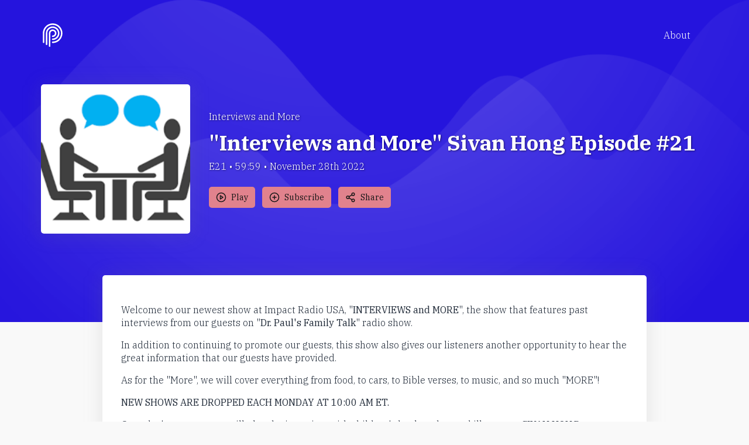

--- FILE ---
content_type: text/html; charset=utf-8
request_url: https://pod.co/interviewsandmore/interviews-and-more-sivan-hong
body_size: 66746
content:
<!doctype html> <html data-reactroot=""><head><meta charSet="UTF-8"/><meta http-equiv="X-UA-Compatible" content="ie=edge"/><meta name="viewport" content="width=device-width, initial-scale=1, shrink-to-fit=no"/><link rel="shortcut icon" href="/favicon.ico"/><title data-react-helmet="true">&quot;Interviews and More&quot; Sivan Hong Episode #21 - Interviews and More - Podcast.co</title><meta data-react-helmet="true" property="fb:app_id" content="956558704526263"/><meta data-react-helmet="true" property="og:type" content="website"/><meta data-react-helmet="true" property="twitter:title" content="Interviews and More"/><meta data-react-helmet="true" name="description" content="Welcome to our newest show at Impact Radio USA, &quot;INTERVIEWS and MORE&quot;, the show that features past interviews from our guests on &quot;Dr. Paul&#x27;s Family Talk&quot; radio show.

In addition to continuing to promote our guests, this show also gives our listeners another opportunity to hear the great information that our guests have provided.

As for the &quot;More&quot;, we will cover everything from food, to cars, to Bible verses, to music, and so much &quot;MORE&quot;!

NEW SHOWS ARE DROPPED EACH MONDAY AT 10:00 AM ET.

On today&#x27;s segment, we will play the interview with children&#x27;s book author and illustrator, SIVAN HONG.

SIVAN HONG, a bestselling children&#x27;s book author and illustrator from Connecticut, will join us to discuss her bestselling series, &quot;The Super Fun Day Books&quot;, including the titles, “Benny J. and the Horrible Halloween”, “George J. and the Miserable Monday”, “Emily D. and the Fearful First Day” and &quot;Avery G. and the Scary End of School&quot;.

FROM HER WEBSITE:

&quot;Sivan Hong&#x27;s career spans over two decades in several industries and professions, including holding esteemed positions as a professor at New York University’s Stern School of Business and former partner at The Bridgespan Group.

Today, Sivan authors and illustrates the best-selling children’s book series The Super Fun Day Books, including Benny J. and the Horrible Halloween, George J. and the Miserable Monday, Emily D. and the Fearful First Day and Avery G. and the Scary End of School. Her inspiring books focus on neurodiverse children, who overcome their challenges with perseverance and bravery. Sivan also serves as a Trustee on the Boards of the Rita Allen Foundation, Multicultural Children’s Book Day and the ASPCA.

When she’s not working, Sivan enjoys being a wife to her lovely husband and a mother to their two wonderful children. They have a dog and cat and live in Connecticut.&quot;

sivanhong.com"/><meta data-react-helmet="true" property="og:url" content="https://pod.co/interviewsandmore/interviews-and-more-sivan-hong"/><meta data-react-helmet="true" property="og:title" content="&quot;Interviews and More&quot; Sivan Hong Episode #21 - Interviews and More"/><meta data-react-helmet="true" property="og:description" content="Welcome to our newest show at Impact Radio USA, &quot;INTERVIEWS and MORE&quot;, the show that features past interviews from our guests on &quot;Dr. Paul&#x27;s Family Talk&quot; radio show.

In addition to continuing to promote our guests, this show also gives our listeners another opportunity to hear the great information that our guests have provided.

As for the &quot;More&quot;, we will cover everything from food, to cars, to Bible verses, to music, and so much &quot;MORE&quot;!

NEW SHOWS ARE DROPPED EACH MONDAY AT 10:00 AM ET.

On today&#x27;s segment, we will play the interview with children&#x27;s book author and illustrator, SIVAN HONG.

SIVAN HONG, a bestselling children&#x27;s book author and illustrator from Connecticut, will join us to discuss her bestselling series, &quot;The Super Fun Day Books&quot;, including the titles, “Benny J. and the Horrible Halloween”, “George J. and the Miserable Monday”, “Emily D. and the Fearful First Day” and &quot;Avery G. and the Scary End of School&quot;.

FROM HER WEBSITE:

&quot;Sivan Hong&#x27;s career spans over two decades in several industries and professions, including holding esteemed positions as a professor at New York University’s Stern School of Business and former partner at The Bridgespan Group.

Today, Sivan authors and illustrates the best-selling children’s book series The Super Fun Day Books, including Benny J. and the Horrible Halloween, George J. and the Miserable Monday, Emily D. and the Fearful First Day and Avery G. and the Scary End of School. Her inspiring books focus on neurodiverse children, who overcome their challenges with perseverance and bravery. Sivan also serves as a Trustee on the Boards of the Rita Allen Foundation, Multicultural Children’s Book Day and the ASPCA.

When she’s not working, Sivan enjoys being a wife to her lovely husband and a mother to their two wonderful children. They have a dog and cat and live in Connecticut.&quot;

sivanhong.com"/><meta data-react-helmet="true" property="og:image" content="https://images.pod.co/ZzLvIYBeNEnqJbEENTMW7w_KdxJKUGyRIFH5_-skZoA/resize:fill:1400:1400/plain/artwork/39d1b5ac-b560-4a86-ab52-d02b37157909/interviewsandmore.jpg"/><meta data-react-helmet="true" name="twitter:title" content="&quot;Interviews and More&quot; Sivan Hong Episode #21 - Interviews and More"/><meta data-react-helmet="true" name="twitter:description" content="Welcome to our newest show at Impact Radio USA, &quot;INTERVIEWS and MORE&quot;, the show that features past interviews from our guests on &quot;Dr. Paul&#x27;s Family Talk&quot; radio show.

In addition to continuing to promote our guests, this show also gives our listeners another opportunity to hear the great information that our guests have provided.

As for the &quot;More&quot;, we will cover everything from food, to cars, to Bible verses, to music, and so much &quot;MORE&quot;!

NEW SHOWS ARE DROPPED EACH MONDAY AT 10:00 AM ET.

On today&#x27;s segment, we will play the interview with children&#x27;s book author and illustrator, SIVAN HONG.

SIVAN HONG, a bestselling children&#x27;s book author and illustrator from Connecticut, will join us to discuss her bestselling series, &quot;The Super Fun Day Books&quot;, including the titles, “Benny J. and the Horrible Halloween”, “George J. and the Miserable Monday”, “Emily D. and the Fearful First Day” and &quot;Avery G. and the Scary End of School&quot;.

FROM HER WEBSITE:

&quot;Sivan Hong&#x27;s career spans over two decades in several industries and professions, including holding esteemed positions as a professor at New York University’s Stern School of Business and former partner at The Bridgespan Group.

Today, Sivan authors and illustrates the best-selling children’s book series The Super Fun Day Books, including Benny J. and the Horrible Halloween, George J. and the Miserable Monday, Emily D. and the Fearful First Day and Avery G. and the Scary End of School. Her inspiring books focus on neurodiverse children, who overcome their challenges with perseverance and bravery. Sivan also serves as a Trustee on the Boards of the Rita Allen Foundation, Multicultural Children’s Book Day and the ASPCA.

When she’s not working, Sivan enjoys being a wife to her lovely husband and a mother to their two wonderful children. They have a dog and cat and live in Connecticut.&quot;

sivanhong.com"/><meta data-react-helmet="true" name="twitter:card" content="player"/><meta data-react-helmet="true" name="twitter:player" content="https://play.pod.co/interviewsandmore/interviews-and-more-sivan-hong"/><meta data-react-helmet="true" name="twitter:player:width" content="440"/><meta data-react-helmet="true" name="twitter:player:height" content="188"/><meta data-react-helmet="true" name="twitter:image" content="https://images.pod.co/ZzLvIYBeNEnqJbEENTMW7w_KdxJKUGyRIFH5_-skZoA/resize:fill:1400:1400/plain/artwork/39d1b5ac-b560-4a86-ab52-d02b37157909/interviewsandmore.jpg"/><link data-react-helmet="true" type="application/rss+xml" rel="alternate" title="Interviews and More" href="https://feed.pod.co/interviewsandmore"/><link data-react-helmet="true" href="https://fonts.googleapis.com/css2?family=IBM+Plex+Serif:wght@300;400;700&amp;display=swap" rel="stylesheet"/><link data-react-helmet="true" rel="alternate" type="application/json+oembed" href="https://play.pod.co/oembed?url=https://play.pod.co/interviewsandmore" title="Interviews and More"/><link rel="stylesheet" href="/public/css/page.0dde9fa6412f1e28d9f7.css"/><style data-styled="" data-styled-version="5.3.6">.kIxLiW{margin:0 auto 24px;padding:0 20px;max-width:740px;}/*!sc*/
@media screen and (min-width:701px){.kIxLiW{margin-bottom:64px;}}/*!sc*/
data-styled.g1[id="-nadue4"]{content:"kIxLiW,"}/*!sc*/
.gwqBzu{text-align:center;font-size:24px;margin-bottom:24px;}/*!sc*/
@media screen and (min-width:701px){.gwqBzu{font-size:36px;}}/*!sc*/
data-styled.g2[id="-1kuuyfc"]{content:"gwqBzu,"}/*!sc*/
.fcervq{padding:6px 8px;font-size:16px;border:none;border-radius:5px;background-color:#e1828d;color:#171717;outline:none;-webkit-transition:background-color 200ms;transition:background-color 200ms;line-height:1;}/*!sc*/
.fcervq:hover{background-color:#d75967;cursor:pointer;}/*!sc*/
@media screen and (max-width:700px){.fcervq{font-size:14px;}}/*!sc*/
@media screen and (min-width:701px){.fcervq{padding:12px 16px;}}/*!sc*/
.fcervq span{position:relative;top:0px;}/*!sc*/
data-styled.g3[id="-175u6a7"]{content:"fcervq,"}/*!sc*/
.layylJ{display:-webkit-inline-box;display:-webkit-inline-flex;display:-ms-inline-flexbox;display:inline-flex;-webkit-align-items:center;-webkit-box-align:center;-ms-flex-align:center;align-items:center;margin-right:12px;padding:9px 12px;font-size:14px;}/*!sc*/
.layylJ i:not(.pco-icon--Search){margin-right:8px;}/*!sc*/
data-styled.g4[id="-12throe"]{content:"layylJ,"}/*!sc*/
.gibCkh{position:relative;z-index:15;max-width:930px;margin:-80px auto 24px;background-color:#fff;color:#1F2937;-webkit-filter:drop-shadow(0px 2px 16px rgba(124,124,124,0.17));filter:drop-shadow(0px 2px 16px rgba(124,124,124,0.17));}/*!sc*/
@media screen and (min-width:701px){.gibCkh{margin-bottom:64px;border-radius:5px;}}/*!sc*/
data-styled.g5[id="-1823clz"]{content:"gibCkh,"}/*!sc*/
.iliwVC{margin:0 auto;max-width:1140px;}/*!sc*/
data-styled.g6[id="-srlspl"]{content:"iliwVC,"}/*!sc*/
.jqKSgc{margin:0;padding:0;list-style:none;}/*!sc*/
data-styled.g7[id="-17j4lmg"]{content:"jqKSgc,"}/*!sc*/
.hvqmII{max-width:1140px;margin:0 auto 88px;display:-webkit-box;display:-webkit-flex;display:-ms-flexbox;display:flex;-webkit-align-items:center;-webkit-box-align:center;-ms-flex-align:center;align-items:center;text-shadow:1px 1px 3px rgba(0,0,0,0.5);}/*!sc*/
@media screen and (max-width:700px){.hvqmII{-webkit-flex-direction:column;-ms-flex-direction:column;flex-direction:column;}}/*!sc*/
data-styled.g8[id="-1td7tjz"]{content:"hvqmII,"}/*!sc*/
.bvlvMt{display:block;margin-bottom:4px;}/*!sc*/
@media screen and (max-width:700px){.bvlvMt{font-size:12px;}}/*!sc*/
@media screen and (min-width:701px){.bvlvMt{margin-bottom:12px;}}/*!sc*/
data-styled.g9[id="-15fofwt"]{content:"bvlvMt,"}/*!sc*/
.crBIIF{-webkit-flex-shrink:0;-ms-flex-negative:0;flex-shrink:0;width:160px;height:160px;overflow:hidden;border-radius:5px;-webkit-filter:drop-shadow(0px 2px 16px rgba(124,124,124,0.17));filter:drop-shadow(0px 2px 16px rgba(124,124,124,0.17));}/*!sc*/
.crBIIF img{display:block;width:100%;height:auto;}/*!sc*/
@media screen and (max-width:700px){.crBIIF{margin-bottom:24px;}}/*!sc*/
@media screen and (min-width:701px){.crBIIF{width:255px;height:255px;margin-right:32px;}}/*!sc*/
data-styled.g10[id="-wot868"]{content:"crBIIF,"}/*!sc*/
.ctWisg{color:#ffffff;}/*!sc*/
@media screen and (max-width:700px){.ctWisg{text-align:center;}}/*!sc*/
data-styled.g11[id="-oe1mn8"]{content:"ctWisg,"}/*!sc*/
.csRaXR{font-size:24px;margin-bottom:8px;}/*!sc*/
@media screen and (min-width:701px){.csRaXR{font-size:36px;line-height:1.2;}}/*!sc*/
data-styled.g12[id="-y0jmqg"]{content:"csRaXR,"}/*!sc*/
.iJwrJA{display:-webkit-box;display:-webkit-flex;display:-ms-flexbox;display:flex;-webkit-align-items:center;-webkit-box-align:center;-ms-flex-align:center;align-items:center;}/*!sc*/
@media screen and (max-width:700px){.iJwrJA{font-size:12px;margin-bottom:16px;-webkit-box-pack:center;-webkit-justify-content:center;-ms-flex-pack:center;justify-content:center;}}/*!sc*/
@media screen and (min-width:701px){.iJwrJA{margin-bottom:24px;}}/*!sc*/
.iJwrJA .divider:not(:first-of-type):before{content:'•';margin:0 5px;}/*!sc*/
data-styled.g15[id="-68eirl"]{content:"iJwrJA,"}/*!sc*/
.iKbmOd div.responsive-video{position:relative;padding-bottom:56.25%;height:0;}/*!sc*/
.iKbmOd iframe.responsive-video-frame{position:absolute;top:0;left:0;width:100%;height:100%;}/*!sc*/
.iKbmOd img{display:block;width:100%;height:auto;}/*!sc*/
.iKbmOd a{border-bottom:1px solid;color:#e1828d;-webkit-transition:color 150ms;transition:color 150ms;}/*!sc*/
.iKbmOd a:hover{color:#cc3143;}/*!sc*/
data-styled.g16[id="-zbqrsv"]{content:"iKbmOd,"}/*!sc*/
.cxSUYc{display:inline-block;vertical-align:middle;width:18px;height:18px;}/*!sc*/
.czRrbM{display:inline-block;vertical-align:middle;width:24px;height:24px;}/*!sc*/
data-styled.g17[id="-v4ceeq"]{content:"cxSUYc,czRrbM,"}/*!sc*/
.jzcEEB{padding:32px;}/*!sc*/
.jzcEEB a{border-bottom:1px solid;color:#e1828d;-webkit-transition:color 150ms;transition:color 150ms;}/*!sc*/
.jzcEEB a:hover{color:#cc3143;}/*!sc*/
data-styled.g37[id="-z08297"]{content:"jzcEEB,"}/*!sc*/
.hQqRZG li{display:inline-block;margin:0 8px;}/*!sc*/
.hQqRZG li:last-of-type{margin-right:0;}/*!sc*/
.gRgcsK li{display:inline-block;margin:0 10px;}/*!sc*/
.gRgcsK li:last-of-type{margin-right:10px;}/*!sc*/
data-styled.g38[id="-uasuyu"]{content:"hQqRZG,gRgcsK,"}/*!sc*/
.bOaqhJ{background-color:#e1828d;color:#171717;}/*!sc*/
.bOaqhJ a{color:#171717;-webkit-transition:color 200ms;transition:color 200ms;}/*!sc*/
.bOaqhJ a:hover{color:#f9f9f9;}/*!sc*/
data-styled.g39[id="-llsxt5"]{content:"bOaqhJ,"}/*!sc*/
@media screen and (min-width:701px){.lfyqWD{display:-webkit-box;display:-webkit-flex;display:-ms-flexbox;display:flex;-webkit-box-pack:justify;-webkit-justify-content:space-between;-ms-flex-pack:justify;justify-content:space-between;}}/*!sc*/
data-styled.g40[id="-1qn5nd1"]{content:"lfyqWD,"}/*!sc*/
.eSLLpL{padding:16px;display:-webkit-box;display:-webkit-flex;display:-ms-flexbox;display:flex;-webkit-align-items:center;-webkit-box-align:center;-ms-flex-align:center;align-items:center;-webkit-box-pack:center;-webkit-justify-content:center;-ms-flex-pack:center;justify-content:center;font-weight:400;}/*!sc*/
@media screen and (min-width:701px){.eSLLpL{padding:24px 12px;}}/*!sc*/
.eSLLpL i{margin-right:12px;}/*!sc*/
data-styled.g41[id="-1k36mn3"]{content:"eSLLpL,"}/*!sc*/
.gRJsmH{padding:24px 12px;display:-webkit-box;display:-webkit-flex;display:-ms-flexbox;display:flex;-webkit-flex-direction:column;-ms-flex-direction:column;flex-direction:column;-webkit-box-pack:center;-webkit-justify-content:center;-ms-flex-pack:center;justify-content:center;-webkit-align-items:center;-webkit-box-align:center;-ms-flex-align:center;align-items:center;}/*!sc*/
.gRJsmH > div{margin-bottom:12px;}/*!sc*/
@media screen and (min-width:701px){.gRJsmH{-webkit-flex-direction:row;-ms-flex-direction:row;flex-direction:row;-webkit-box-pack:justify;-webkit-justify-content:space-between;-ms-flex-pack:justify;justify-content:space-between;}.gRJsmH > div{width:100%;}.gRJsmH >:nth-child(1){-webkit-order:1;-ms-flex-order:1;order:1;text-align:center;}.gRJsmH >:nth-child(3){-webkit-order:2;-ms-flex-order:2;order:2;}}/*!sc*/
data-styled.g42[id="-9d72pr"]{content:"gRJsmH,"}/*!sc*/
.hYxDqD{font-size:12px;}/*!sc*/
data-styled.g43[id="-1eecnrj"]{content:"hYxDqD,"}/*!sc*/
.xijxf{display:-webkit-box;display:-webkit-flex;display:-ms-flexbox;display:flex;-webkit-align-items:center;-webkit-box-align:center;-ms-flex-align:center;align-items:center;-webkit-box-pack:end;-webkit-justify-content:flex-end;-ms-flex-pack:end;justify-content:flex-end;font-size:14px;}/*!sc*/
.xijxf span{display:inline-block;margin-right:4px;padding-bottom:3px;}/*!sc*/
data-styled.g44[id="-1se3wqy"]{content:"xijxf,"}/*!sc*/
.fvJYaE{height:20px;margin-left:4px;}/*!sc*/
.fvJYaE:hover{fill:#e1828d;}/*!sc*/
data-styled.g45[id="-3lrij8"]{content:"fvJYaE,"}/*!sc*/
.cYzknG{overflow:hidden;position:relative;padding:40px;min-height:400px;background-color:#2514dd;}/*!sc*/
@media screen and (min-width:701px){.cYzknG{min-height:550px;}}/*!sc*/
data-styled.g46[id="-1i5pj0k"]{content:"cYzknG,"}/*!sc*/
.cVExqf{position:absolute;top:0;bottom:0;left:0;right:0;z-index:5;background:url(/public/images/9c7427dc42f6b56f88468664193172a4.png)no-repeat center top;background-size:cover;}/*!sc*/
data-styled.g47[id="-1jwuoe4"]{content:"cVExqf,"}/*!sc*/
.kqQvSW{position:relative;z-index:10;}/*!sc*/
data-styled.g49[id="-1w933hz"]{content:"kqQvSW,"}/*!sc*/
.bHgcaN{display:-webkit-box;display:-webkit-flex;display:-ms-flexbox;display:flex;-webkit-align-items:center;-webkit-box-align:center;-ms-flex-align:center;align-items:center;-webkit-box-pack:end;-webkit-justify-content:flex-end;-ms-flex-pack:end;justify-content:flex-end;margin-bottom:32px;}/*!sc*/
@media screen and (min-width:701px){.bHgcaN{margin-bottom:64px;}}/*!sc*/
.bHgcaN a{color:#ffffff;-webkit-transition:color 200ms;transition:color 200ms;}/*!sc*/
.bHgcaN a:hover{color:#e1828d;}/*!sc*/
data-styled.g64[id="-66ge96"]{content:"bHgcaN,"}/*!sc*/
.hcRnea{display:-webkit-box;display:-webkit-flex;display:-ms-flexbox;display:flex;-webkit-align-items:center;-webkit-box-align:center;-ms-flex-align:center;align-items:center;height:40px;margin-right:auto;}/*!sc*/
data-styled.g65[id="-g4kny8"]{content:"hcRnea,"}/*!sc*/
.enNhNb{height:40px;width:40px;}/*!sc*/
data-styled.g66[id="-1eizutz"]{content:"enNhNb,"}/*!sc*/
.FpZTb{font-weight:300;}/*!sc*/
@media screen and (min-width:701px){.FpZTb{margin-right:30px;}.FpZTb li{display:inline-block;margin-left:30px;}}/*!sc*/
@media screen and (max-width:700px){.FpZTb{margin-bottom:12px;}.FpZTb li{padding:6px 12px;text-align:center;}}/*!sc*/
data-styled.g68[id="-16jri01"]{content:"FpZTb,"}/*!sc*/
.jtofZW{display:-webkit-box;display:-webkit-flex;display:-ms-flexbox;display:flex;}/*!sc*/
@media screen and (max-width:700px){.jtofZW{display:none;position:absolute;top:0;right:-6px;z-index:1;min-width:224px;padding:36px 12px 12px;-webkit-flex-direction:column;-ms-flex-direction:column;flex-direction:column;background-color:#ffffff;border-radius:5px;-webkit-filter:drop-shadow(0px 2px 16px rgba(124,124,124,0.17));filter:drop-shadow(0px 2px 16px rgba(124,124,124,0.17));}.jtofZW a{color:#171717;}}/*!sc*/
data-styled.g69[id="-1bq28c6"]{content:"jtofZW,"}/*!sc*/
.bIebSK{position:relative;z-index:2;display:-webkit-box;display:-webkit-flex;display:-ms-flexbox;display:flex;-webkit-flex-direction:column;-ms-flex-direction:column;flex-direction:column;-webkit-box-pack:space-around;-webkit-justify-content:space-around;-ms-flex-pack:space-around;justify-content:space-around;width:30px;height:30px;background:transparent;border:none;cursor:pointer;padding:0;}/*!sc*/
.bIebSK:focus{outline:none;}/*!sc*/
.bIebSK div{width:30px;height:3px;background:#ffffff;border-radius:5px;-webkit-transition:-webkit-transform 200ms linear,opacity 100ms linear;-webkit-transition:transform 200ms linear,opacity 100ms linear;transition:transform 200ms linear,opacity 100ms linear;position:relative;-webkit-transform-origin:1px;-ms-transform-origin:1px;transform-origin:1px;}/*!sc*/
.bIebSK div:first-child{-webkit-transform:rotate(0);-ms-transform:rotate(0);transform:rotate(0);}/*!sc*/
.bIebSK div:nth-child(2){opacity:1;}/*!sc*/
.bIebSK div:nth-child(3){-webkit-transform:rotate(0);-ms-transform:rotate(0);transform:rotate(0);}/*!sc*/
@media screen and (min-width:701px){.bIebSK{display:none;}}/*!sc*/
data-styled.g70[id="-1ja4hme"]{content:"bIebSK,"}/*!sc*/
html{line-height:1.15;-webkit-text-size-adjust:100%;text-size-adjust:100%;}/*!sc*/
body{margin:0;}/*!sc*/
main{display:block;}/*!sc*/
h1{font-size:2em;margin:0.67em 0;}/*!sc*/
hr{box-sizing:content-box;height:0;overflow:visible;}/*!sc*/
pre{font-family:monospace,monospace;font-size:1em;}/*!sc*/
a{background-color:transparent;}/*!sc*/
abbr[title]{border-bottom:none;-webkit-text-decoration:underline;text-decoration:underline;}/*!sc*/
b,strong{font-weight:bolder;}/*!sc*/
code,kbd,samp{font-family:monospace,monospace;font-size:1em;}/*!sc*/
small{font-size:80%;}/*!sc*/
sub,sup{font-size:75%;line-height:0;position:relative;vertical-align:baseline;}/*!sc*/
sub{bottom:-0.25em;}/*!sc*/
sup{top:-0.5em;}/*!sc*/
img{border-style:none;}/*!sc*/
button,input,optgroup,select,textarea{font-family:inherit;font-size:100%;line-height:1.15;margin:0;}/*!sc*/
button,input{overflow:visible;}/*!sc*/
button,select{text-transform:none;}/*!sc*/
button,html [type="button"],[type="reset"],[type="submit"]{-webkit-appearance:button;}/*!sc*/
button::-moz-focus-inner,[type="button"]::-moz-focus-inner,[type="reset"]::-moz-focus-inner,[type="submit"]::-moz-focus-inner{border-style:none;padding:0;}/*!sc*/
button:-moz-focusring,[type="button"]:-moz-focusring,[type="reset"]:-moz-focusring,[type="submit"]:-moz-focusring{outline:1px dotted ButtonText;}/*!sc*/
fieldset{padding:0.35em 0.625em 0.75em;}/*!sc*/
legend{box-sizing:border-box;color:inherit;display:table;max-width:100%;padding:0;white-space:normal;}/*!sc*/
progress{vertical-align:baseline;}/*!sc*/
textarea{overflow:auto;}/*!sc*/
[type="checkbox"],[type="radio"]{box-sizing:border-box;padding:0;}/*!sc*/
[type="number"]::-webkit-inner-spin-button,[type="number"]::-webkit-outer-spin-button{height:auto;}/*!sc*/
[type="search"]{-webkit-appearance:textfield;outline-offset:-2px;}/*!sc*/
[type="search"]::-webkit-search-decoration{-webkit-appearance:none;}/*!sc*/
::-webkit-file-upload-button{-webkit-appearance:button;font:inherit;}/*!sc*/
details{display:block;}/*!sc*/
summary{display:list-item;}/*!sc*/
template{display:none;}/*!sc*/
[hidden]{display:none;}/*!sc*/
abbr[title]{-webkit-text-decoration:underline dotted;text-decoration:underline dotted;}/*!sc*/
*,*::before,*::after{box-sizing:border-box;}/*!sc*/
a{-webkit-text-decoration:none;text-decoration:none;color:inherit;cursor:pointer;}/*!sc*/
button{background-color:transparent;color:inherit;border-width:0;padding:0;cursor:pointer;}/*!sc*/
figure{margin:0;}/*!sc*/
input::-moz-focus-inner{border:0;padding:0;margin:0;}/*!sc*/
h1,h2,h3,h4,h5,h6{margin:0;font-size:inherit;font-weight:bold;}/*!sc*/
body{padding-bottom:96px;font:16px/1.4 'IBM Plex Serif',serif;font-weight:300;background-color:#f9f9f9;color:#045677;}/*!sc*/
@media screen and (min-width:701px){body{padding-bottom:86px;}}/*!sc*/
body.ReactModal__Body--open{overflow:hidden;}/*!sc*/
data-styled.g88[id="sc-global-iicRie1"]{content:"sc-global-iicRie1,"}/*!sc*/
</style></head><body><main id="app"><div><div color="#2514dd" class="-1i5pj0k cYzknG"><div class="-1jwuoe4 cVExqf"></div><div class="-1w933hz kqQvSW"><div class="-srlspl -66ge96 iliwVC bHgcaN"><a data-trigger="page-nav-root" class="-g4kny8 hcRnea" href="/interviewsandmore"><img src="[data-uri]" alt="Podcast.co" class="-1eizutz enNhNb"/></a><button class="-1ja4hme bIebSK"><div></div><div></div><div></div></button><nav class="-1bq28c6 jtofZW"><ul class="-17j4lmg -16jri01 jqKSgc FpZTb"><li><a href="#about" data-target="about" data-trigger="page-nav-about">About</a></li></ul><ul spacing="16" class="-17j4lmg -uasuyu jqKSgc hQqRZG"></ul></nav></div><div class="-1td7tjz hvqmII"><div class="-wot868 crBIIF"><img src="https://images.pod.co/IZrlOpGApuf2_TdF5J4RL2L9UkViMG5azawRq1SzWck/resize:fill:600:600/plain/artwork/39d1b5ac-b560-4a86-ab52-d02b37157909/interviewsandmore.jpg" alt="&quot;Interviews and More&quot; Sivan Hong Episode #21 artwork"/></div><div class="-oe1mn8 ctWisg"><a class="-15fofwt bvlvMt" href="/interviewsandmore">Interviews and More</a><h1 class="-y0jmqg csRaXR">&quot;Interviews and More&quot; Sivan Hong Episode #21</h1><ul class="-17j4lmg -68eirl jqKSgc iJwrJA"><li class="divider">E21</li><li class="divider">59:59</li><li class="divider">November 28th 2022</li></ul><button class="-175u6a7 -12throe fcervq layylJ"><i size="18" stroke-width="2" class="-v4ceeq cxSUYc pco-icon pco-icon--PlayRound "><svg xmlns="http://www.w3.org/2000/svg" height="100%" width="100%" viewBox="0 0 24 24" fill="none" stroke="currentColor" stroke-width="2" stroke-linecap="round" stroke-linejoin="round"><circle cx="12" cy="12" r="10"></circle><polygon points="10 8 16 12 10 16 10 8"></polygon></svg></i><span>Play</span></button><button class="-175u6a7 -12throe fcervq layylJ"><i size="18" stroke-width="2" class="-v4ceeq cxSUYc pco-icon pco-icon--PlusRound "><svg xmlns="http://www.w3.org/2000/svg" height="100%" width="100%" viewBox="0 0 24 24" fill="none" stroke="currentColor" stroke-width="2" stroke-linecap="round" stroke-linejoin="round"><circle cx="12" cy="12" r="10"></circle><line x1="12" y1="8" x2="12" y2="16"></line><line x1="8" y1="12" x2="16" y2="12"></line></svg></i><span>Subscribe</span></button><button class="-175u6a7 -12throe fcervq layylJ"><i size="18" stroke-width="2" class="-v4ceeq cxSUYc pco-icon pco-icon--Share "><svg xmlns="http://www.w3.org/2000/svg" height="100%" width="100%" viewBox="0 0 24 24" fill="none" stroke="currentColor" stroke-width="2" stroke-linecap="round" stroke-linejoin="round"><circle cx="18" cy="5" r="3"></circle><circle cx="6" cy="12" r="3"></circle><circle cx="18" cy="19" r="3"></circle><line x1="8.59" y1="13.51" x2="15.42" y2="17.49"></line><line x1="15.41" y1="6.51" x2="8.59" y2="10.49"></line></svg></i> <span>Share</span></button></div></div></div></div><div class="-1823clz gibCkh"><div><div class="-z08297 jzcEEB"><p>Welcome to our newest show at Impact Radio USA, "<b>INTERVIEWS and MORE</b>", the show that features past interviews from our guests on "<b>Dr. Paul's Family Talk</b>" radio show.</p>

<p>In addition to continuing to promote our guests, this show also gives our listeners another opportunity to hear the great information that our guests have provided.</p>

<p>As for the "More", we will cover everything from food, to cars, to Bible verses, to music, and so much "MORE"!</p>

<p><b>NEW SHOWS ARE DROPPED EACH MONDAY AT 10:00 AM ET.</b></p>

<p>On today's segment, we will play the interview with children's book author and illustrator, <b>SIVAN HONG</b>.</p>

<p><b>SIVAN HONG</b>, a bestselling children's book author and illustrator from Connecticut, will join us to discuss her bestselling series, "<b><i>The Super Fun Day Books</i></b>", including the titles, “<b><i>Benny J. and the Horrible Halloween</i></b>”, “<b><i>George J. and the Miserable Monday</i></b>”, “<b><i>Emily D. and the Fearful First Day</i></b>” and "<b><i>Avery G. and the Scary End of Schoo</i>l</b>".</p>

<p><b>FROM HER WEBSITE:</b></p>

<p><b><i>"</i></b><i>Sivan Hong's career spans over two decades in several industries and professions, including holding esteemed positions as a professor at New York University’s Stern School of Business and former partner at The Bridgespan Group.</i></p>

<p><i>Today, Sivan authors and illustrates the best-selling children’s book series The Super Fun Day Books, including Benny J. and the Horrible Halloween, George J. and the Miserable Monday, Emily D. and the Fearful First Day and Avery G. and the Scary End of School. Her inspiring books focus on neurodiverse children, who overcome their challenges with perseverance and bravery. Sivan also serves as a Trustee on the Boards of the Rita Allen Foundation, Multicultural Children’s Book Day and the ASPCA.</i></p>

<p><i>When she’s not working, Sivan enjoys being a wife to her lovely husband and a mother to their two wonderful children. They have a dog and cat and live in Connecticut."</i></p>

<p><a href="https://sivanhong.com/" target="_blank"><i>sivanhong.com</i></a></p></div></div></div><div id="about" class="-nadue4 kIxLiW"><h2 class="-1kuuyfc gwqBzu">Interviews and More</h2><div class="-zbqrsv iKbmOd"><p>On "Interviews and More", we have bought our past interviews from "Dr. Paul's Family Talk" radio show back to life, not only to give our guests a greater forum, but to also provide our listeners additional opportunities to hear how other people have been successful in their endeavors.</p>

<p><b>A NEW SHOW DROPS EVERY MONDAY AT 10:00 AM</b></p>

<p>Shows are repeated on our radio station at Midnight, 4:00 am, 10:00 am, and 11:00 pm.</p>

<p>​The "More" refers to a variety of topics that are introduced throughout the episodes, including motivational information, inspirational stories, a bit of humor, and myriad of other topics along the way.  </p>

<p>​We seek out the best guests for our show, those who have studied, practiced, excelled, and are now sharing with others!</p>

<p>Our Webpage is: <a href="https://www.impactradiousa.com/interviews-and-more.html" target="_blank">https://www.impactradiousa.com/interviews-and-more.html</a></p>

<p>Our email address is: <a href="/cdn-cgi/l/email-protection#127b7f627371666073767b7d67617352757f737b7e3c717d7f" target="_blank"><span class="__cf_email__" data-cfemail="2e47435e4f4d5a5c4f4a47415b5d4f6e49434f4742004d4143">[email&#160;protected]</span></a></p></div></div><footer><div class="-llsxt5 bOaqhJ"><div class="-srlspl iliwVC"><ul class="-17j4lmg -1qn5nd1 jqKSgc lfyqWD"><li class="-1k36mn3 eSLLpL"><a href="#" data-trigger="page-share-open"><i size="24" stroke-width="2" class="-v4ceeq czRrbM pco-icon pco-icon--Share "><svg xmlns="http://www.w3.org/2000/svg" height="100%" width="100%" viewBox="0 0 24 24" fill="none" stroke="currentColor" stroke-width="2" stroke-linecap="round" stroke-linejoin="round"><circle cx="18" cy="5" r="3"></circle><circle cx="6" cy="12" r="3"></circle><circle cx="18" cy="19" r="3"></circle><line x1="8.59" y1="13.51" x2="15.42" y2="17.49"></line><line x1="15.41" y1="6.51" x2="8.59" y2="10.49"></line></svg></i>Share Podcast</a></li><li id="podcast-contact" class="-1k36mn3 eSLLpL"><a href="/cdn-cgi/l/email-protection#691b080d000619081c055f5059290e04080005470a0604" data-trigger="page-contact-open"><i size="24" stroke-width="2" class="-v4ceeq czRrbM pco-icon pco-icon--MessageCircle "><svg xmlns="http://www.w3.org/2000/svg" height="100%" width="100%" viewBox="0 0 24 24" fill="none" stroke="currentColor" stroke-width="2" stroke-linecap="round" stroke-linejoin="round"><path d="M21 11.5a8.38 8.38 0 0 1-.9 3.8 8.5 8.5 0 0 1-7.6 4.7 8.38 8.38 0 0 1-3.8-.9L3 21l1.9-5.7a8.38 8.38 0 0 1-.9-3.8 8.5 8.5 0 0 1 4.7-7.6 8.38 8.38 0 0 1 3.8-.9h.5a8.48 8.48 0 0 1 8 8v.5z"></path></svg></i>Contact Podcast</a></li></ul></div></div><div class="-srlspl iliwVC"><div class="-9d72pr gRJsmH"><div><ul spacing="20" class="-17j4lmg -uasuyu jqKSgc gRgcsK"></ul></div><div><span class="-1eecnrj hYxDqD">© <!-- -->2022 Paul Podcaster</span></div><div><span class="-1se3wqy xijxf"><span>Powered by</span> <a href="https://podcast.co" target="_blank" title="Start your podcast today with Podcast.co" rel="noreferrer"><svg viewBox="0 0 425 82" fill="#045677" xmlns="http://www.w3.org/2000/svg" class="-3lrij8 fvJYaE"><path d="M107.65 62.1697V48.6366H112.828C125.303 48.6366 129.775 41.5783 129.775 33.5868C129.775 27.7536 126.833 22.7953 122.125 20.637C119.83 19.587 116.359 18.9453 111.71 19.0037H97V62.1697H107.65ZM107.65 38.9534V28.6869H112.005C116.947 28.6869 119.124 30.2618 119.124 33.7618C119.124 37.4367 116.888 38.9534 112.416 38.9534H107.65Z"></path><path d="M166.504 45.8366C166.504 36.0367 158.737 28.7452 148.91 28.7452C139.143 28.7452 131.317 35.9201 131.317 45.9533C131.317 55.8698 138.966 63.1613 148.91 63.1613C158.737 63.1613 166.504 55.9864 166.504 45.8366ZM148.91 54.1198C144.497 54.1198 141.085 50.3865 141.085 45.9533C141.085 41.52 144.556 37.7867 148.852 37.7867C153.441 37.7867 156.736 41.6367 156.736 45.9533C156.736 50.2699 153.5 54.1198 148.91 54.1198Z"></path><path d="M206.046 62.1697V19.0037H196.278V32.5368C193.513 29.7952 190.454 28.6869 186.688 28.6869C177.155 28.6869 170.506 36.2117 170.506 45.8949C170.506 55.6948 176.979 63.2197 186.864 63.2197C191.512 63.2197 194.808 61.6447 196.631 58.6697H196.749V62.1697H206.046ZM188.453 54.1782C183.746 54.1782 180.274 50.7366 180.274 45.8366C180.274 41.1117 183.922 37.7284 188.512 37.7284C193.336 37.7284 196.808 41.345 196.808 45.8366C196.808 50.6199 193.219 54.1782 188.453 54.1782Z"></path><path d="M245.158 42.2783C243.334 34.0534 236.332 28.6869 227.741 28.6869C218.326 28.6869 210.618 36.2117 210.618 45.8949C210.618 55.4614 218.267 63.2197 227.917 63.2197C236.273 63.2197 243.275 57.9697 245.217 49.8616H235.273C233.802 52.6615 231.507 54.1782 228.212 54.1782C223.681 54.1782 220.445 50.6782 220.445 45.9533C220.445 41.4033 223.504 37.7284 227.976 37.7284C231.33 37.7284 233.861 39.245 235.273 42.2783H245.158Z"></path><path d="M284.439 62.1697V29.7951H274.671V33.2368H274.554C272.67 30.2618 268.964 28.6869 264.962 28.6869C255.607 28.6869 248.604 36.3867 248.604 45.9533C248.604 55.7531 255.312 63.278 264.962 63.278C269.258 63.278 273.141 61.528 274.554 58.6697H274.671V62.1697H284.439ZM266.492 54.2365C261.961 54.2365 258.372 50.5615 258.372 46.0699C258.372 41.4033 261.903 37.7284 266.374 37.7284C270.964 37.7284 274.671 41.4033 274.671 45.9533C274.671 50.6199 271.082 54.2365 266.492 54.2365Z"></path><path d="M314.585 38.895C314.114 32.5368 309.113 28.6869 302.052 28.6869C295.461 28.6869 289.401 32.8284 289.401 39.245C289.401 43.0366 291.578 46.2449 299.816 48.7532C304.7 50.2698 305.817 51.2032 305.817 53.0115C305.817 54.5281 304.111 55.5198 302.405 55.5198C300.463 55.5198 298.992 54.5865 298.698 52.5448H288.989C289.695 59.1364 294.932 63.278 302.287 63.278C309.701 63.278 315.585 59.0197 315.585 52.2531C315.585 47.5283 313.055 44.4366 305.288 42.395C300.757 41.2283 299.168 40.3534 299.168 38.6034C299.168 37.3784 300.346 36.4451 301.993 36.4451C303.582 36.4451 304.935 37.0284 304.994 38.895H314.585Z"></path><path d="M332.18 62.1697V37.1451H336.887V29.7952H332.18V19.0037H322.412V29.7952H317.587V37.1451H322.412V62.1697H332.18Z"></path><path d="M348.268 62.1697V52.2531H338.088V62.1697H348.268Z"></path><path d="M385.693 42.2783C383.869 34.0534 376.867 28.6869 368.276 28.6869C358.862 28.6869 351.153 36.2117 351.153 45.8949C351.153 55.4614 358.803 63.2197 368.453 63.2197C376.809 63.2197 383.811 57.9697 385.752 49.8616H375.808C374.337 52.6615 372.042 54.1782 368.747 54.1782C364.216 54.1782 360.98 50.6782 360.98 45.9533C360.98 41.4033 364.04 37.7284 368.512 37.7284C371.866 37.7284 374.396 39.245 375.808 42.2783H385.693Z"></path><path d="M424.784 45.8366C424.784 36.0367 417.017 28.7452 407.191 28.7452C397.423 28.7452 389.597 35.9201 389.597 45.9533C389.597 55.8698 397.247 63.1613 407.191 63.1613C417.017 63.1613 424.784 55.9864 424.784 45.8366ZM407.191 54.1198C402.778 54.1198 399.365 50.3865 399.365 45.9533C399.365 41.52 402.837 37.7867 407.132 37.7867C411.721 37.7867 415.016 41.6367 415.016 45.9533C415.016 50.2699 411.78 54.1198 407.191 54.1198Z"></path><path d="M23.6706 81.4986C22.9726 81.4986 22.3033 81.2211 21.8097 80.7279C21.3162 80.2343 21.039 79.5647 21.039 78.8669V34.1519C21.0366 32.4005 21.3963 30.6674 22.0954 29.0616C22.7389 27.4854 23.6999 26.0585 24.9187 24.8698C26.1289 23.6458 27.5713 22.6758 29.1614 22.0167C30.7514 21.3576 32.457 21.0226 34.1783 21.0314C37.6595 21.0407 40.9972 22.421 43.4679 24.8735C44.2213 25.621 44.8803 26.4581 45.4304 27.3661C45.9721 28.2705 46.4108 29.2326 46.7386 30.2345C47.533 32.7908 47.533 35.528 46.7386 38.0843C46.4138 39.082 45.9789 40.0403 45.4416 40.9415C44.2698 42.8753 42.6205 44.4757 40.6521 45.5893C38.6836 46.7025 36.4622 47.2912 34.2008 47.2987C33.5029 47.2987 32.8335 47.0213 32.34 46.528C31.8465 46.0344 31.5692 45.3652 31.5692 44.6671C31.5692 43.969 31.8465 43.2998 32.34 42.8062C32.8335 42.3125 33.5029 42.0355 34.2008 42.0355C35.5532 42.0265 36.8809 41.6727 38.0584 41.0076C39.2359 40.3426 40.2242 39.3881 40.9303 38.2347C41.2577 37.6813 41.5239 37.0939 41.7235 36.4828C42.1871 34.9685 42.1871 33.3503 41.7235 31.8361C41.5205 31.2207 41.251 30.6294 40.919 30.0729C40.2077 28.9249 39.2152 27.9773 38.0359 27.3194C36.8564 26.6616 35.5288 26.3154 34.1783 26.3134C33.1497 26.3062 32.1302 26.5051 31.1797 26.8983C30.2293 27.2916 29.3672 27.8711 28.6443 28.6029L28.6068 28.6405C27.8898 29.34 27.3264 30.1812 26.9526 31.1105L26.9188 31.1894C26.5054 32.1378 26.2966 33.1625 26.306 34.197V78.8669C26.306 79.2128 26.2378 79.5553 26.1053 79.8748C25.9728 80.1944 25.7786 80.4846 25.5338 80.729C25.2891 80.9734 24.9985 81.1673 24.6788 81.2993C24.3591 81.4313 24.0165 81.4989 23.6706 81.4986Z"></path><path d="M13.1666 75.2502C12.4686 75.2502 11.7993 74.9731 11.3057 74.4795C10.8122 73.9859 10.5349 73.3163 10.5349 72.6186V34.1254C10.5349 28.2547 12.727 22.5956 16.6817 18.2567C16.9561 17.9522 17.2193 17.6853 17.4787 17.4297C19.3579 15.5396 21.5444 13.9824 23.9449 12.8243C24.5916 12.516 25.2908 12.219 26.0277 11.9408C30.2633 10.3826 34.8569 10.0715 39.264 11.0443C43.6708 12.0172 47.7066 14.2332 50.8928 17.4297C51.6853 18.2263 52.4259 19.0726 53.1109 19.9635C54.0379 21.184 54.8391 22.4952 55.5019 23.8771C55.5244 23.9185 55.5395 23.9598 55.5583 24.0012C55.6109 24.129 55.6711 24.2606 55.7312 24.3771C55.8177 24.5651 55.9004 24.7531 55.9793 24.9373C56.2839 25.6704 56.5433 26.3659 56.7651 27.0614C58.22 31.7446 58.1925 36.7631 56.6861 41.4301C56.4981 41.9902 56.3102 42.5015 56.1109 42.994C55.9117 43.4865 55.735 43.9113 55.5132 44.3662C54.8522 45.7546 54.0537 47.0734 53.1297 48.3024C52.439 49.2035 51.692 50.0599 50.8928 50.8663C48.7025 53.0603 46.1002 54.8006 43.2359 55.9871C40.3715 57.1736 37.3011 57.7826 34.2008 57.78C33.5028 57.78 32.8334 57.5025 32.3399 57.0093C31.8464 56.5157 31.5691 55.8465 31.5691 55.1483C31.5691 54.4502 31.8464 53.781 32.3399 53.2874C32.8334 52.7938 33.5028 52.5167 34.2008 52.5167C36.6116 52.5182 38.999 52.0442 41.2261 51.1208C43.4532 50.1975 45.4758 48.8437 47.1784 47.1369C47.8108 46.4993 48.4021 45.8226 48.9491 45.1106C49.6495 44.1707 50.254 43.1632 50.7537 42.103C50.9153 41.7609 51.077 41.3887 51.2123 41.0541C51.3815 40.6218 51.5469 40.1932 51.6823 39.7797C52.8496 36.1563 52.8703 32.2611 51.7424 28.6253C51.577 28.104 51.3702 27.5451 51.1221 26.9486L50.9454 26.5727C50.874 26.411 50.7988 26.2494 50.7311 26.0877C50.2281 25.0538 49.6247 24.0716 48.9303 23.1553C48.3871 22.4492 47.801 21.7775 47.1747 21.144C45.472 19.4297 43.4464 18.07 41.2148 17.1434C38.9836 16.2167 36.5906 15.7416 34.1744 15.7454C32.0224 15.7416 29.8871 16.1236 27.8698 16.8732C27.2796 17.0951 26.7232 17.3281 26.2232 17.5688C24.358 18.4761 22.6599 19.6926 21.2005 21.1666C20.9825 21.3846 20.7757 21.5914 20.584 21.8019C17.5073 25.1749 15.8006 29.575 15.7982 34.1405V72.6186C15.7982 73.3163 15.5209 73.9859 15.0274 74.4795C14.5339 74.9731 13.8645 75.2502 13.1666 75.2502Z"></path><path d="M58.3545 9.99646C57.3856 9.03039 56.3612 8.12157 55.2867 7.2746C54.7529 6.84979 54.2266 6.46256 53.7228 6.09037C53.6266 6.02034 53.5262 5.95631 53.422 5.89864C52.9747 5.59412 52.5235 5.30089 52.0762 5.02645C52.0085 4.97757 51.9408 4.93622 51.8731 4.89487C49.996 3.78041 48.0234 2.83554 45.9783 2.0715C45.4294 1.85395 44.8696 1.66449 44.3016 1.50383C41.0297 0.501269 37.6259 -0.00561333 34.2037 4.68838e-05C33.6736 4.68838e-05 33.1322 4.18471e-05 32.5871 0.0301176C32.5103 0.0337245 32.4338 0.0412524 32.3578 0.0526733H32.2149L31.3014 0.112826C31.0102 0.103733 30.7191 0.135368 30.4367 0.206813L29.9066 0.274481C29.4291 0.330873 28.8915 0.391027 28.3201 0.51133C26.4786 0.824155 24.6674 1.29456 22.9065 1.91737C21.5157 2.3983 20.1612 2.97877 18.8538 3.65425C18.6545 3.74071 18.4177 3.84597 18.1583 3.98883C17.662 4.252 17.1319 4.55651 16.6094 4.87607C15.8349 5.33472 15.0793 5.82721 14.3537 6.34226L14.3123 6.37609L14.2747 6.40241C14.1542 6.47004 14.0397 6.54801 13.9326 6.6355C13.8311 6.71445 13.7259 6.79715 13.6168 6.8761C13.5078 6.95505 13.2973 7.12423 13.1319 7.25205L13.083 7.28964C13.0341 7.31596 12.989 7.34979 12.9439 7.37987C12.4768 7.71589 12.0357 8.08661 11.6243 8.48891C11.192 8.86486 10.7709 9.26712 10.3611 9.65059L10.3311 9.68066C9.53782 10.4326 8.72577 11.3235 7.84606 12.3612C7.77515 12.4467 7.70865 12.5358 7.64681 12.6281C5.98441 14.6773 4.56397 16.9114 3.41365 19.2861C3.20312 19.7034 2.93621 20.256 2.6956 20.8688C2.31966 21.7673 1.97003 22.7486 1.56776 23.9441C0.52216 27.2427 -0.00666757 30.6832 6.34524e-05 34.1435C6.34524e-05 34.4104 6.61973e-05 34.73 0.0263824 35.0721V65.6741C0.0263824 66.3722 0.303634 67.0414 0.797161 67.535C1.29068 68.0283 1.96006 68.3057 2.65801 68.3057C3.35596 68.3057 4.02532 68.0283 4.51886 67.535C5.01236 67.0414 5.28962 66.3722 5.28962 65.6741V34.9631C5.29526 34.8767 5.29526 34.79 5.28962 34.7037V34.151C5.28259 31.2381 5.72643 28.3416 6.60543 25.5644C6.95131 24.5005 7.25958 23.6433 7.57914 22.8764L7.60545 22.8162C7.73327 22.4816 7.89493 22.132 8.15057 21.617C9.16578 19.5228 10.4279 17.5577 11.91 15.7635C11.9655 15.7013 12.0158 15.6346 12.0604 15.5642C12.7559 14.7559 13.395 14.0604 14.0078 13.474C14.4176 13.098 14.8048 12.7221 15.1845 12.395C15.2296 12.3574 15.271 12.316 15.3124 12.2747C15.509 12.0775 15.7201 11.8953 15.9439 11.7296C16.0664 11.6524 16.1844 11.5683 16.2973 11.4777L16.4327 11.3762C16.5718 11.2596 16.7146 11.1506 16.85 11.0453L17.0868 10.8649C17.2447 10.7671 17.3763 10.6694 17.4628 10.5942C18.0455 10.1732 18.662 9.77089 19.3237 9.3799C19.7974 9.09043 20.241 8.83478 20.6508 8.62801L20.7297 8.58666C20.7824 8.55658 20.8989 8.50395 21.0117 8.45508C21.067 8.43312 21.121 8.40801 21.1734 8.37989C22.2886 7.79341 23.446 7.29077 24.6358 6.8761C26.1332 6.34508 27.6742 5.94631 29.2412 5.68435L29.3803 5.65804C29.753 5.5839 30.1295 5.52995 30.5081 5.49638H30.5908L31.0833 5.43247C31.1843 5.42307 31.2847 5.40799 31.3841 5.38735H31.4292L32.463 5.31593C32.6379 5.31555 32.8125 5.30299 32.9856 5.27833H34.1849C37.0987 5.2769 39.9962 5.71544 42.779 6.5791L42.8843 6.60918C43.2873 6.72362 43.6835 6.85915 44.0723 7.0152H44.1136C45.8129 7.65138 47.4543 8.43248 49.0197 9.34983C49.0761 9.38742 49.1287 9.42502 49.1851 9.45509C49.6588 9.74081 50.1363 10.0491 50.6062 10.3799L50.7942 10.5002C51.2002 10.7972 51.61 11.1055 52.0085 11.4175C52.9235 12.1397 53.7946 12.9155 54.6175 13.7409C57.3022 16.4196 59.4319 19.6015 60.885 23.1044C62.338 26.6073 63.0861 30.3624 63.0861 34.1548C63.0861 37.9469 62.338 41.7023 60.885 45.205C59.4319 48.708 57.3022 51.89 54.6175 54.5687C54.0574 55.1326 53.3995 55.7341 52.5536 56.4484C51.4833 57.3251 50.3528 58.1251 49.1701 58.8432L49.0197 58.9447C48.3242 59.362 47.5573 59.7718 46.6625 60.2041C45.4245 60.8169 44.135 61.3199 42.8091 61.7079H42.779C39.9996 62.5883 37.1005 63.0335 34.1849 63.0275C33.4869 63.0275 32.8175 63.3049 32.324 63.7981C31.8305 64.2918 31.5532 64.9609 31.5532 65.6591C31.5532 66.3568 31.8305 67.0264 32.324 67.52C32.8175 68.0133 33.4869 68.2907 34.1849 68.2907C37.6176 68.2971 41.0308 67.776 44.3053 66.7456H44.3279C45.9377 66.2723 47.5024 65.6583 49.0047 64.9109C50.0799 64.3884 51.0235 63.8809 51.8957 63.3508C51.957 63.3154 52.016 63.2767 52.0724 63.2342C53.4187 62.4087 54.7085 61.4944 55.9334 60.4973L55.9785 60.456C56.9409 59.6289 57.6928 58.9522 58.3507 58.2793C61.5248 55.1111 64.0429 51.3479 65.761 47.2058C67.479 43.0632 68.3633 38.6225 68.3633 34.1379C68.3633 29.6532 67.479 25.2126 65.761 21.0701C64.0429 16.9277 61.5248 13.1646 58.3507 9.99646H58.3545Z"></path></svg></a></span></div></div></div></footer><div style="display:none;width:640px;height:360px"></div></div></main><script data-cfasync="false" src="/cdn-cgi/scripts/5c5dd728/cloudflare-static/email-decode.min.js"></script><script>window.__INITIAL_STATE__={"directories":{"apple_url":"https://podcasts.apple.com/us/podcast/interviews-and-more/id1642177734","spotify_url":"https://open.spotify.com/show/0fRbgUGKQaV2iny4x51T29","stitcher_url":"https://www.stitcher.com/s?fid=723820","acast_url":null,"tunein_url":"https://tunein.com/podcasts/News--Politics-Podcasts/Interviews-and-More-p1738587/","pocketcasts_url":"https://pca.st/s6sggwvc","deezer_url":"https://deezer.com/show/4526717","iheart_url":null,"tidal_url":null,"amazon_music_url":"https://music.amazon.com/podcasts/c1f30284-44bf-4bac-b5f6-94031ae4de34","listennotes_url":"https://www.listennotes.com/podcasts/interviews-and-more-paul-w-reeves-oFvINyiPYdD/","podchaser_url":"https://www.podchaser.com/podcasts/interviews-and-more-4849495","jiosaavn_url":null,"youtube_music_url":null},"donations":{"patreon_url":null,"paypal_url":null,"custom_url":null,"text":null},"episodes":[{"id":"3319137a-d003-409c-8f47-ad695e5e6537","title":"\"Interviews and More\" David Weiss/Flat Earth Dave - Episode #54","slug":"interviews-and-more-david-weiss-flat-earth-dave-episode-54","description":"<p>Welcome to our newest show at Impact Radio USA, \"<b>INTERVIEWS and MORE</b>\", the show that features past interviews from our guests on \"<b>Dr. Paul's Family Talk</b>\" radio show.</p>\n\n<p>In addition to continuing to promote our guests, this show also gives our listeners another opportunity to hear the great information that our guests have provided.</p>\n\n<p>As for the \"More\", we will cover everything from food, to cars, to Bible verses, to music, and so much \"MORE\"!</p>\n\n<p><b>NEW SHOWS ARE DROPPED EACH MONDAY AT 10:00 AM ET.</b></p>\n\n<p>On today's segment, we will play the interview with <b>DAVID WEISS</b>, also known as,<b> \"FLAT EARTH DAVE\".</b></p>\n\n<p><b>DAVID WEISS</b>, better known as \"FLAT EARTH DAVE\", a well-known voice in the world of discussing \"<b><i>Is the Earth Flat</i>?</b>\", will join us to discuss why the Earth is, indeed .... FLAT, including the providing of his empirical evidence. We will also talk about his views on COVID; the government; Antarctica; 9-11; our Presidents; and so much more!</p>\n\n<p><b>FROM HIS BIO</b>:</p>\n\n<p>\"<i>Flat Earth Dave hails from the East Coast of the United States where he was born and raised. He began his Flat Earth journey when he left his very lucrative corporate job and started his own company. As a hobby, he hosted a conspiracy comedy show at a NYC comedy club for three years. After many fans urged that he look at what he considered to be a ridiculous notion called, \"Flat Earth\", he sought out to disprove this conspiracy and put it to bed once and for all.</i></p>\n\n<p><i>It was then that he discovered Flat Earth was in fact the true earth and hasn't looked back. He is now on a mission to wake up the world to Flat Earth because it is the MOST IMPORTANT topic today, especially in light of today's current political and social climate.</i>\"</p>\n\n<p><b>Direct Link to The Flat Earth Sun, Moon &amp; Zodiac Clock app </b></p>\n\n<p><a href=\"https://qrco.de/bbizVA\" target=\"_blank\">qrco.de/bbizVA</a></p>\n\n<p><b>Website</b></p>\n\n<p>https://www.FlatEarthDave.com</p>\n\n<p>​<b>Twitter</b></p>\n\n<p><a href=\"https://twitter.com/thefepodcast/\" target=\"_blank\">twitter.com/thefepodcast/</a></p>\n\n<p><b>Instagram</b></p>\n\n<p><a href=\"https://www.instagram.com/theflatearthpodcast/\" target=\"_blank\">www.instagram.com/theflatearthpodcast/</a></p>\n\n<p><b>Facebook</b></p>\n\n<p><a href=\"https://facebook.com/theflatearthpodcast/\" target=\"_blank\">facebook.com/theflatearthpodcast/</a></p>\n\n<p><b>YouTube Channel: DITRH (Deep Inside The Rabbit Hole)</b></p>\n\n<p><a href=\"https://www.youtube.com/c/DITRH/videos\" target=\"_blank\">https://www.youtube.com/c/DITRH/vid</a></p>","status":"public","artwork":{"type":"podcast","urls":[{"size":"600x600","url":"https://images.pod.co/IZrlOpGApuf2_TdF5J4RL2L9UkViMG5azawRq1SzWck/resize:fill:600:600/plain/artwork/39d1b5ac-b560-4a86-ab52-d02b37157909/interviewsandmore.jpg"},{"size":"1400x1400","url":"https://images.pod.co/ZzLvIYBeNEnqJbEENTMW7w_KdxJKUGyRIFH5_-skZoA/resize:fill:1400:1400/plain/artwork/39d1b5ac-b560-4a86-ab52-d02b37157909/interviewsandmore.jpg"}]},"season_number":null,"number":54,"content_rating":"clean","type":"full","author":"","content_type":"audio/mpeg","duration":3599282,"size":86383664,"url":"https://downloads.pod.co/4d8a69b1-b4e3-462f-a626-e56ae55bf49a/3319137a-d003-409c-8f47-ad695e5e6537.mp3","website_url":null,"published_at":"2023-09-18T15:00:24"},{"id":"dc3f40ad-c910-4a09-8f94-ae83de0886cb","title":"\"Interviews and More\" Sharzad Kiadeh - Episode #53","slug":"interviews-and-more-sharzad-kiadeh-episode-53","description":"<p>Welcome to our newest show at Impact Radio USA, \"<b>INTERVIEWS and MORE</b>\", the show that features past interviews from our guests on \"<b>Dr. Paul's Family Talk</b>\" radio show.</p>\n\n<p>In addition to continuing to promote our guests, this show also gives our listeners another opportunity to hear the great information that our guests have provided.</p>\n\n<p>As for the \"More\", we will cover everything from food, to cars, to Bible verses, to music, and so much \"MORE\"!</p>\n\n<p><b>NEW SHOWS ARE DROPPED EACH MONDAY AT 10:00 AM ET.</b></p>\n\n<p>On today's segment, we will play the interview with <b>SHARZAD KIADEH.</b></p>\n\n<p><b>SHARZAD KIADEH</b>, a podcast host and YouTuber from California, will join us to discuss her shows, including \"<b><i>Not My Circle</i></b>\" and \"<b><i>FAM: For All Moms</i></b>\", as well as her outlook on life, raising kids, watching for the pratfalls of social media, and loving life! </p>\n\n<p><b>FROM HER WEBSITE</b></p>\n\n<p><i>Sharzad is a host, podcaster and Youtuber known for being funny, honest and relatable. She has been creating, producing and hosting content for over 10 years. She has worked with some of the biggest online networks and has hosted shows on BravoTv, The Design Network and popular YouTube channels like Mixed Makeup, The Mom's View and Clevver Style. She currently hosts a conversation series called “Not My Circle.” Sharzad is a mom of 2, UCLA graduate and has studied improv at Second City Chicago and Groundlings in Hollywood.</i></p>\n\n<p><b>FROM HER YOUTUBE CHANNEL:</b></p>\n\n<p><i>Hi! Thanks for stopping by. I'm the creator of TWO human boys, I like to to host things, act, dance around my kitchen, have FUN and make people laugh. What can you expect on my channel!? So happy you asked! I like conversations, cooking and comedy. I guess I like words that begin with C. I'm also a very CURIOS person. C what I did there. Thank you for subscribing! Thank you for your support over the years. Thank you Thank you! </i></p>\n\n<p><a href=\"http://www.sharzad.com/\" target=\"_blank\">www.sharzad.com</a></p>","status":"public","artwork":{"type":"podcast","urls":[{"size":"600x600","url":"https://images.pod.co/IZrlOpGApuf2_TdF5J4RL2L9UkViMG5azawRq1SzWck/resize:fill:600:600/plain/artwork/39d1b5ac-b560-4a86-ab52-d02b37157909/interviewsandmore.jpg"},{"size":"1400x1400","url":"https://images.pod.co/ZzLvIYBeNEnqJbEENTMW7w_KdxJKUGyRIFH5_-skZoA/resize:fill:1400:1400/plain/artwork/39d1b5ac-b560-4a86-ab52-d02b37157909/interviewsandmore.jpg"}]},"season_number":null,"number":53,"content_rating":"clean","type":"full","author":"","content_type":"audio/mpeg","duration":3599282,"size":86383664,"url":"https://downloads.pod.co/4d8a69b1-b4e3-462f-a626-e56ae55bf49a/dc3f40ad-c910-4a09-8f94-ae83de0886cb.mp3","website_url":null,"published_at":"2023-09-11T15:00:12"},{"id":"3bf48b9e-4815-4764-ae7b-a5ce6613703b","title":"\"Interviews and More\" Debbie Elicksen - Episode #52","slug":"interviews-and-more-debbie-elicksen-episode-52","description":"<p>Welcome to our newest show at Impact Radio USA, \"<b>INTERVIEWS and MORE</b>\", the show that features past interviews from our guests on \"<b>Dr. Paul's Family Talk</b>\" radio show.</p>\n\n<p>In addition to continuing to promote our guests, this show also gives our listeners another opportunity to hear the great information that our guests have provided.</p>\n\n<p>As for the \"More\", we will cover everything from food, to cars, to Bible verses, to music, and so much \"MORE\"!</p>\n\n<p><b>NEW SHOWS ARE DROPPED EACH MONDAY AT 10:00 AM ET.</b></p>\n\n<p>On today's segment, we will play the interview with <b>DEBBIE ELICKSEN.</b></p>\n\n<p><b>DEBBIE ELICKSEN</b>, from Calgary, Alberta, a sports reporter, the first female president of a football conference in Canada, a business owner, the 'go to person' for self publishing books, the PR director for the Triple A farm team of the California Angels, an author of 16 published books, and so much more, will join us to discuss her amazing career!</p>\n\n<p><b>FROM HER WEBSITE:</b></p>\n\n<p><i>\"For 10 years, I was known as the go-to-person to get your book published. It was a job description I invented that didn’t exist. As a result, I worked on over 150 books for self-published authors and traditional publishers, including a few bestsellers. I personally wrote and published 17 books, many from behind the scenes of pro and elite sports from the player/staff/media perspective.I conducted numerous workshops, training sessions, and keynotes on how to use digital media to improve literacy, marketing, and create products with.  </i></p>\n\n<p><i>Over the years, I have interviewed over 3,000 professional athletes during my career as a sports reporter and written thousands of articles for the Calgary Herald and other publications.</i></p>\n\n<p><i>Using my media, copywriting, publishing, and journalism background, I’ve also planned and managed several high-profile events and helped create earned media for numerous projects.\"</i></p>\n\n<p><a href=\"https://www.debbieelicksen.com/\" target=\"_blank\"><i>www.debbieelicksen.com</i></a></p>","status":"public","artwork":{"type":"podcast","urls":[{"size":"600x600","url":"https://images.pod.co/IZrlOpGApuf2_TdF5J4RL2L9UkViMG5azawRq1SzWck/resize:fill:600:600/plain/artwork/39d1b5ac-b560-4a86-ab52-d02b37157909/interviewsandmore.jpg"},{"size":"1400x1400","url":"https://images.pod.co/ZzLvIYBeNEnqJbEENTMW7w_KdxJKUGyRIFH5_-skZoA/resize:fill:1400:1400/plain/artwork/39d1b5ac-b560-4a86-ab52-d02b37157909/interviewsandmore.jpg"}]},"season_number":null,"number":52,"content_rating":"clean","type":"full","author":"","content_type":"audio/mpeg","duration":3599282,"size":86383664,"url":"https://downloads.pod.co/4d8a69b1-b4e3-462f-a626-e56ae55bf49a/3bf48b9e-4815-4764-ae7b-a5ce6613703b.mp3","website_url":null,"published_at":"2023-09-04T15:00:13"},{"id":"e88861e0-7db7-4ff3-bc76-9449d0dc22cf","title":"\"Interviews and More\" Andrea Waltz - Episode #51","slug":"interviews-and-more-andrea-waltz-episode-51","description":"<p>Welcome to our newest show at Impact Radio USA, \"<b>INTERVIEWS and MORE</b>\", the show that features past interviews from our guests on \"<b>Dr. Paul's Family Talk</b>\" radio show.</p>\n\n<p>In addition to continuing to promote our guests, this show also gives our listeners another opportunity to hear the great information that our guests have provided.</p>\n\n<p>As for the \"More\", we will cover everything from food, to cars, to Bible verses, to music, and so much \"MORE\"!</p>\n\n<p><b>NEW SHOWS ARE DROPPED EACH MONDAY AT 10:00 AM ET.</b></p>\n\n<p>On today's segment, we will play the interview with <b>ANDREA WALTZ.</b></p>\n\n<p><b>ANDREA WALTZ</b>, from Florida, a professional speaker, entrepreneur, and author, will join us to guide us how to teach people how to overcome fears of failure, rejection, and the word \"no\" to achieve their goals and dreams. Their bestselling book, with over 3,400 Amazon reviews, is entitled, \"<b><i>Go for No!: Yes Is the Destination, No Is How You Get There</i>\", </b>and it is the basis of their business. </p>\n\n<p><b>FROM HER BIO:</b></p>\n\n<p><i>\"For over two decades, I've been a speaker, author, and entrepreneur, teaching people in virtually every business and industry how to think and feel differently about failure, rejection, and the word, “no.” I'm the co-founder of Courage Crafters, Inc. and co-author of the best-selling book, Go for No! Yes is the Destination, No is How You Get There. (We've sold nearly 500,000 copies, have almost 3000 ratings on Amazon, and it's been on the Top 50 Sales books list for the last ten years.)</i></p>\n\n<p><i>The “Go for No” strategy has been featured in online and offline magazines and journals including Success Magazine, Inc., Forbes, and many others.</i></p>\n\n<p><i>This topic is ideal for sales professionals, independent business owners and leaders, fundraisers, professional service providers, and entrepreneurs of any kind. (In other words, anyone who must face potential rejection to be more successful!)\"</i></p>\n\n<p><a href=\"https://www.goforno.com/\" target=\"_blank\"><i>www.goforno.com</i></a></p>","status":"public","artwork":{"type":"podcast","urls":[{"size":"600x600","url":"https://images.pod.co/IZrlOpGApuf2_TdF5J4RL2L9UkViMG5azawRq1SzWck/resize:fill:600:600/plain/artwork/39d1b5ac-b560-4a86-ab52-d02b37157909/interviewsandmore.jpg"},{"size":"1400x1400","url":"https://images.pod.co/ZzLvIYBeNEnqJbEENTMW7w_KdxJKUGyRIFH5_-skZoA/resize:fill:1400:1400/plain/artwork/39d1b5ac-b560-4a86-ab52-d02b37157909/interviewsandmore.jpg"}]},"season_number":null,"number":51,"content_rating":"clean","type":"full","author":"","content_type":"audio/mpeg","duration":3599282,"size":86383664,"url":"https://downloads.pod.co/4d8a69b1-b4e3-462f-a626-e56ae55bf49a/e88861e0-7db7-4ff3-bc76-9449d0dc22cf.mp3","website_url":null,"published_at":"2023-08-28T15:00:08"},{"id":"63b473b4-6273-4d28-940f-dadd792adec3","title":"\"Interviews and More\" Liv Arnold  - Episode #50","slug":"interviews-and-more-liv-arnold-episode-50","description":"<p>Welcome to our newest show at Impact Radio USA, \"<b>INTERVIEWS and MORE</b>\", the show that features past interviews from our guests on \"<b>Dr. Paul's Family Talk</b>\" radio show.</p>\n\n<p>In addition to continuing to promote our guests, this show also gives our listeners another opportunity to hear the great information that our guests have provided.</p>\n\n<p>As for the \"More\", we will cover everything from food, to cars, to Bible verses, to music, and so much \"MORE\"!</p>\n\n<p><b>NEW SHOWS ARE DROPPED EACH MONDAY AT 10:00 AM ET.</b></p>\n\n<p>On today's segment, we will play the interviews with author, <b>LIV ARNOLD</b>.</p>\n\n<p><b>LIV ARNOLD</b>, a romantic suspense novelist from Australia; a writer of erotica; a sex advice expert in Cosmopolitan magazine and other media outlets; a cover girl on multiple magazines; and one who has suffered from anxiety for many years, will join us to discuss all of her books, as well as how she deals with anxiety in her life. </p>\n\n<p><b>FROM HER WEBSITE:</b></p>\n\n<p><i>\"HI THERE!</i></p>\n\n<p><i>​I LOVE WRITING STORIES. I GREW UP IN MELBOURNE, AUSTRALIA AND THEN I STUDIED ARTS/COMMERCE AT DEAKIN UNIVERSITY. MY LOVE OF WRITING LED ME TO FICTION COURSES AT RMIT. </i></p>\n\n<p>I LIVE WITH MY HUSBAND TIM, AND MY MALTESE SHIH TZU, GROOT. THEY ALONG WITH MY FAMILY (MUM, DAD AND TWO BROTHERS, BON AND JAMES) ARE MY BIGGEST FANS.</p>\n\n<p>I WORK AS A COPYWRITER AND I'M INSPIRED BY ALL FICTION GENRES. MY PASSION FOR WRITING CAME FROM READING ENID BLYTON BOOKS AND THEN WRITING MY OWN ADVENTURE STORIES WHEN GROWING UP. </p>\n\n<p>​I ALREADY HAVE PUBLISHED BOOKS WITH THE WILD ROSE PRESS, AND GROOT IS LOOKING FORWARD TO MANY MORE!</p>\n\n<p>MY FAITHFUL COMPANION, GROOT THE PUPPY, SITS BY MY SIDE WHILE I WRITE MY STORIES. HE IS SUCH AN AMAZING COMPANION, HE IS GOING TO MARKET MY BOOKS!\"</p>\n\n<p><a href=\"https://www.livarnold.com/\" target=\"_blank\">www.livarnold.com</a></p>","status":"public","artwork":{"type":"podcast","urls":[{"size":"600x600","url":"https://images.pod.co/IZrlOpGApuf2_TdF5J4RL2L9UkViMG5azawRq1SzWck/resize:fill:600:600/plain/artwork/39d1b5ac-b560-4a86-ab52-d02b37157909/interviewsandmore.jpg"},{"size":"1400x1400","url":"https://images.pod.co/ZzLvIYBeNEnqJbEENTMW7w_KdxJKUGyRIFH5_-skZoA/resize:fill:1400:1400/plain/artwork/39d1b5ac-b560-4a86-ab52-d02b37157909/interviewsandmore.jpg"}]},"season_number":null,"number":50,"content_rating":"clean","type":"full","author":"","content_type":"audio/mpeg","duration":3599282,"size":86383664,"url":"https://downloads.pod.co/4d8a69b1-b4e3-462f-a626-e56ae55bf49a/63b473b4-6273-4d28-940f-dadd792adec3.mp3","website_url":null,"published_at":"2023-08-21T15:00:10"},{"id":"97dc742e-999e-4757-a591-f0c1e07afd38","title":"\"Interviews and More\" Dr. Christy Matusiak - Episode #49","slug":"interviews-and-more-dr-christy-matusiak-episode-49","description":"<p>Welcome to our newest show at Impact Radio USA, \"<b>INTERVIEWS and MORE</b>\", the show that features past interviews from our guests on \"<b>Dr. Paul's Family Talk</b>\" radio show.</p>\n\n<p>In addition to continuing to promote our guests, this show also gives our listeners another opportunity to hear the great information that our guests have provided.</p>\n\n<p>As for the \"More\", we will cover everything from food, to cars, to Bible verses, to music, and so much \"MORE\"!</p>\n\n<p><b>NEW SHOWS ARE DROPPED EACH MONDAY AT 10:00 AM ET.</b></p>\n\n<p>On today's segment, we will play the interview with <b>DR. CHRISTY MATUSIAK.</b></p>\n\n<p><b>DR. CHRISTY MATUSIAK</b>, a holistically-driven chiropractic physician practicing in the Chicago area, will join us to discuss her method of holistically treating patients, nutrition, emotional wellness, and her YouTube channel, as well as her latest release, \"<b><i>Coordinating the Chaos – Through Birth and Burnout</i></b><i>\".</i><b><i> </i></b></p>\n\n<p><b>FROM HER WEBSITE:</b></p>\n\n<p><b><i>\"</i></b><i>Dr. Matusiak had a vision. Even back in her undergraduate college days, she knew how critically important and connected the mind and the physical body were. So, she graduated from Cornell College with a BA degree in Biology and Psychology. It was shortly after graduating that she began working at Abbott Laboratories. This did NOT fulfill her passion of working with people and having a direct impact and influence on their health. It was then that she discovered the field of Chiropractic Medicine and Applied Kinesiology … and as she was beginning to make a choice on the next steps…Abbott had a huge lay-off and sealed her fate! Dr. Matusiak was in love and had found her true calling and passion in holistic medicine! </i></p>\n\n<p><i>Providing my patients and their families the highest quality chiropractic/holistic care and empowering the community with the knowledge and support needed to live a naturally healthy life. ​</i></p>\n\n<p><i>Serving humanity by physically, nutritionally, spiritually, and emotionally supporting the journey of healing from within. </i></p>\n\n<p><i>Dr. Matusiak has been married to her husband Jason for 15 years, and they have 3 beautiful (and a bit crazy!) boys together: Evan (10), Noah (7), and Payton (4). She practices what she preaches in her own life and life with her family. Fitness, health, joy, peace and love are what drives her. Dr. Matusiak truly enjoys exercise and physical fitness, and has completed the Chicago Marathon in 2009, as well as the Naperville Sprint Triathlon in 2019. </i></p>\n\n<p><a href=\"https://www.integratedholistic.com/\" target=\"_blank\"><i>www.christymatusiakdc.com/</i></a></p>\n\n<p><a href=\"https://www.integratedholistic.com/\" target=\"_blank\"><i>www.integratedholistic.com/</i></a></p>","status":"public","artwork":{"type":"podcast","urls":[{"size":"600x600","url":"https://images.pod.co/IZrlOpGApuf2_TdF5J4RL2L9UkViMG5azawRq1SzWck/resize:fill:600:600/plain/artwork/39d1b5ac-b560-4a86-ab52-d02b37157909/interviewsandmore.jpg"},{"size":"1400x1400","url":"https://images.pod.co/ZzLvIYBeNEnqJbEENTMW7w_KdxJKUGyRIFH5_-skZoA/resize:fill:1400:1400/plain/artwork/39d1b5ac-b560-4a86-ab52-d02b37157909/interviewsandmore.jpg"}]},"season_number":null,"number":49,"content_rating":"clean","type":"full","author":"","content_type":"audio/mpeg","duration":3599282,"size":86383664,"url":"https://downloads.pod.co/4d8a69b1-b4e3-462f-a626-e56ae55bf49a/97dc742e-999e-4757-a591-f0c1e07afd38.mp3","website_url":null,"published_at":"2023-08-14T15:00:17"},{"id":"a12f5849-046d-4e7d-997a-82ddd275872c","title":"\"Interviews and More\" Dr. John A. Chuback/Marie Mosley - Episode #48","slug":"interviews-and-more-dr-john-a-chuback-marie-mosley-episode-48","description":"<p>Welcome to our newest show at Impact Radio USA, \"<b>INTERVIEWS and MORE</b>\", the show that features past interviews from our guests on \"<b>Dr. Paul's Family Talk</b>\" radio show.</p>\n\n<p>In addition to continuing to promote our guests, this show also gives our listeners another opportunity to hear the great information that our guests have provided.</p>\n\n<p>As for the \"More\", we will cover everything from food, to cars, to Bible verses, to music, and so much \"MORE\"!</p>\n\n<p><b>NEW SHOWS ARE DROPPED EACH MONDAY AT 10:00 AM ET.</b></p>\n\n<p>On today's segment, we will play the interviews with <b>DR. JOHN A. CHUBACK </b>and<b> MARIE MOSLEY.</b></p>\n\n<p><b>DR. JOHN A. CHUBACK</b>, a cardiovascular surgeon from New Jersey, and one of our returning guests, joined us to discuss his latest release, \"<b><i>The Straight A Handbook - The 50 Most Powerful Secrets For Ultimate Success In And Out Of The Classroom</i></b>\".</p>\n\n<p><b>From PR by the Book:</b></p>\n\n<p><i>\"... Dr. Chuback shares the skills, techniques, and philosophies which are the key to success in school, work, and life. Drawing from his unusually lengthy and rigorous academic experience, which led to a challenging, but equally rewarding career, Dr. Chuback brings a rare expertise to the subject of academic excellence and the inner growth of the individual.\"</i></p>\n\n<p><a href=\"https://www.amazon.com/Books-John-Chuback/s?rh=n%3A283155%2Cp_27%3AJohn+Chuback\" target=\"_blank\">https://www.amazon.com/Books-John-Chuback/s?rh=n%3A283155%2Cp_27%3AJohn+Chuback</a></p>\n\n<p><b>Also, be sure to check out all episodes of \"<i>Success Philosophies With Dr. Chuback</i></b>\", all of which can be found on our podcast page.</p>\n\n<p><br /></p>\n\n<p><b>MARIE MOSLEY</b></p>\n\n<p><b>MARIE MOSLEY</b>, a domestic abuse survivor and author from New York, will join us to discuss all that she has gone through in life - including giving birth to a child at age 14; being a victim of domestic violence, drugs, alcohol, infidelity, and more - and how she has come out on the other side happier and healthier than ever, and how she is helping women escape similar situations. She is also the author of the book, \"<b><i>The Pretty Divorce</i></b>\".</p>\n\n<p><b>FROM HER BIO and WEBSITE</b>:</p>\n\n<p>\"I was a mom at fourteen years old and stayed in a very toxic relationship for twenty-five years, and had three more children. This relationship consisted of domestic violence, drugs, alcohol, infidelity on both parts, and so much more. As much as people believe side relationships are bad, and I will say I have to agree, for the most part, however, I must admit my side relationship saved my life. I was able to come out of the relationship, with a master's degree and become a school counselor. I was also able to love again and allow someone to truly love me. My book depicts my story from the beginning. How I grew up without my father after he dies, my mom left with six children, the tragic death of my sister and niece, being a teenage mom, and the side relationship that saved me from suicide. But the main premise is about divorce from all toxic relationships and other toxic situations that deserve a divorce. I believe all women have the ability to come out of toxic relationships, create brighter futures for themselves, and have healthy relationships with men that truly love them if they so choose to do so. And now I'm on a mission to show them how.\"</p>\n\n<p>Marie<b> </b>is an inspiring author, speaker, and coach. She spent twenty plus years as an educator, inspiring and motivating, not only the children, she serviced, but colleagues, friends, and others, to live their best lives. She is a former Guidance counselor with a strong mental health background. Her purpose in life now, is to see women heal and recover from relationship issues that cause trauma. She loves to see women rebuild their lives and manifest their dreams. Especially those who have gone through a messy divorce or other nasty breakup.</p>\n\n<p>Marie is known for persevering through some of the toughest issues women face. Marie deems herself a Rose that grew from concrete. Because with the help of God whom she loves and adores, she consistently breaks through whatever hard situations life may bring.\"</p>\n\n<p><a href=\"https://www.theprettydivorce.com/1-1\" target=\"_blank\">https://www.theprettydivorce.com/1-1</a></p>","status":"public","artwork":{"type":"podcast","urls":[{"size":"600x600","url":"https://images.pod.co/IZrlOpGApuf2_TdF5J4RL2L9UkViMG5azawRq1SzWck/resize:fill:600:600/plain/artwork/39d1b5ac-b560-4a86-ab52-d02b37157909/interviewsandmore.jpg"},{"size":"1400x1400","url":"https://images.pod.co/ZzLvIYBeNEnqJbEENTMW7w_KdxJKUGyRIFH5_-skZoA/resize:fill:1400:1400/plain/artwork/39d1b5ac-b560-4a86-ab52-d02b37157909/interviewsandmore.jpg"}]},"season_number":null,"number":48,"content_rating":"clean","type":"full","author":"","content_type":"audio/mpeg","duration":3599282,"size":86383664,"url":"https://downloads.pod.co/4d8a69b1-b4e3-462f-a626-e56ae55bf49a/a12f5849-046d-4e7d-997a-82ddd275872c.mp3","website_url":null,"published_at":"2023-07-31T15:00:11"},{"id":"a4dae51f-b825-4c7f-b989-7a69122064d3","title":"\"Interviews and More\" Shannon Addison - Episode #47","slug":"interviews-and-more-shannon-addison-episode-47","description":"<p>Welcome to our newest show at Impact Radio USA, \"<b>INTERVIEWS and MORE</b>\", the show that features past interviews from our guests on \"<b>Dr. Paul's Family Talk</b>\" radio show.</p>\n\n<p>In addition to continuing to promote our guests, this show also gives our listeners another opportunity to hear the great information that our guests have provided.</p>\n\n<p>As for the \"More\", we will cover everything from food, to cars, to Bible verses, to music, and so much \"MORE\"!</p>\n\n<p><b>NEW SHOWS ARE DROPPED EACH MONDAY AT 10:00 AM ET.</b></p>\n\n<p>On today's segment, we will play the interview with <b>SHANNON ADDISON.</b></p>\n\n<p><b>SHANNON ADDISON</b>, the developer of \"<b><i>Breadcrumbz</i></b>\" is all about anti-bullying, with a focus on girls. Her books and characters are created to assist girls and their parents to recognize what is going on; developing a strategy; and then implementing that strategy to achieve success and care for all. </p>\n\n<p><b>FROM HER WEBSITE:</b></p>\n\n<p><i>\"Shannon Addison is a “work-at-home” mom, military spouse, and mother of two amazing girls. Her mother (who was a teacher for 25 years) inspired her to create a product line that would positively impact the lives of children.</i></p>\n\n<p><i>Her mom believed that everyone is given a voice to use for whatever purpose each person intends to pursue. The challenge, she said, was finding a way to use your voice for good. For Shannon, this is her voice.</i></p>\n\n<p><i>Raising girls has provided a lot of insight about what lessons are important during the most critical growth years. Today there are a lot of products on the market that promote self-esteem, but not many that really target self-acceptance.</i></p>\n\n<p><i>Throughout this journey with each of the Breadcrumbz, girls are not only shown how to acknowledge who they are with their own shortcomings or flaws, but are guided through a process that suggests </i><b><i>how to embrace</i></b><i> them and to celebrate the difference they make in their lives.\"</i></p>\n\n<p><a href=\"https://www.mycrumbyworld.com/\" target=\"_blank\">https://www.mycrumbyworld.com</a></p>","status":"public","artwork":{"type":"podcast","urls":[{"size":"600x600","url":"https://images.pod.co/IZrlOpGApuf2_TdF5J4RL2L9UkViMG5azawRq1SzWck/resize:fill:600:600/plain/artwork/39d1b5ac-b560-4a86-ab52-d02b37157909/interviewsandmore.jpg"},{"size":"1400x1400","url":"https://images.pod.co/ZzLvIYBeNEnqJbEENTMW7w_KdxJKUGyRIFH5_-skZoA/resize:fill:1400:1400/plain/artwork/39d1b5ac-b560-4a86-ab52-d02b37157909/interviewsandmore.jpg"}]},"season_number":null,"number":47,"content_rating":"clean","type":"full","author":"","content_type":"audio/mpeg","duration":3599282,"size":86383664,"url":"https://downloads.pod.co/4d8a69b1-b4e3-462f-a626-e56ae55bf49a/a4dae51f-b825-4c7f-b989-7a69122064d3.mp3","website_url":null,"published_at":"2023-07-10T15:00:15"},{"id":"18328a85-864b-44e0-a748-bbcc25b7c521","title":"\"Interviews and More\" Claude B. Larson - Episode #45","slug":"interviews-and-more-claude-b-larson-episode-45","description":"<p>Welcome to our newest show at Impact Radio USA, \"<b>INTERVIEWS and MORE</b>\", the show that features past interviews from our guests on \"<b>Dr. Paul's Family Talk</b>\" radio show.</p>\n\n<p>In addition to continuing to promote our guests, this show also gives our listeners another opportunity to hear the great information that our guests have provided.</p>\n\n<p>As for the \"More\", we will cover everything from food, to cars, to Bible verses, to music, and so much \"MORE\"!</p>\n\n<p><b>NEW SHOWS ARE DROPPED EACH MONDAY AT 10:00 AM ET.</b></p>\n\n<p>On today's segment, we will play the interview with <b>CLAUDE B. LARSON.</b></p>\n\n<p><b>CLAUDE B. LARSON</b>, a retired teacher, an artist, and an author, will join us to discuss her previous book, \"<b><i>The Power of Choice: A Teen's Guide to Finding Personal Success</i></b>\", as well as her plans to continue her writing to help adults/parents, too. </p>\n\n<p><b>FROM HER AMAZON PAGE:</b></p>\n\n<p><i>\"There has never been a more challenging time to be a teenager. The world is expanding. You have more information and choices than ever before. The competition for your attention is fierce. Your worldwide social media connections have you concerned with the number of followers you have and how many likes you get. There’s pressure to keep up with all of it. It’s exhausting. It’s overwhelming. It’s stressful. It’s no wonder teens are experiencing more anxiety in their lives than ever before. </i></p>\n\n<p><i>This book was created to help you slow down, sort through the madness and figure out what you actually want in your life. It’s a guidebook and simultaneously, a gold mine of your thoughts, dreams, goals and life direction. The stories and exercises within these pages were designed to help you build habits that support you in reaching your goals. Some of the topics you will examine include what motivates you and why, how to build excellence into your daily routine and how to improve your relationships with those around you. You will also explore problem solving strategies and understanding decision-making options for creating your best outcome. Other subjects include how to deal with criticism, the importance of gratitude and how to change difficult situations into beneficial ones. Everything in these pages allow you to not only see things from your own viewpoint but, to broaden your perspective and see so many more possibilities.\"</i></p>\n\n<p><a href=\"https://claudeblarsonllc.com/\" target=\"_blank\">https://claudeblarsonllc.com</a></p>\n\n<p><a href=\"https://www.claudelarsonart.com/\" target=\"_blank\">www.claudelarsonart.com</a></p>","status":"public","artwork":{"type":"podcast","urls":[{"size":"600x600","url":"https://images.pod.co/IZrlOpGApuf2_TdF5J4RL2L9UkViMG5azawRq1SzWck/resize:fill:600:600/plain/artwork/39d1b5ac-b560-4a86-ab52-d02b37157909/interviewsandmore.jpg"},{"size":"1400x1400","url":"https://images.pod.co/ZzLvIYBeNEnqJbEENTMW7w_KdxJKUGyRIFH5_-skZoA/resize:fill:1400:1400/plain/artwork/39d1b5ac-b560-4a86-ab52-d02b37157909/interviewsandmore.jpg"}]},"season_number":null,"number":45,"content_rating":"clean","type":"full","author":"","content_type":"audio/mpeg","duration":3599282,"size":86383664,"url":"https://downloads.pod.co/4d8a69b1-b4e3-462f-a626-e56ae55bf49a/18328a85-864b-44e0-a748-bbcc25b7c521.mp3","website_url":null,"published_at":"2023-06-12T15:00:17"},{"id":"d06e13df-87a4-488d-9b18-1edf48d9ea91","title":"\"Interviews and More\" Rachel Bruno - Episode #44","slug":"interviews-and-more-rachel-bruno-episode-44","description":"<p>Welcome to our newest show at Impact Radio USA, \"<b>INTERVIEWS and MORE</b>\", the show that features past interviews from our guests on \"<b>Dr. Paul's Family Talk</b>\" radio show.</p>\n\n<p>In addition to continuing to promote our guests, this show also gives our listeners another opportunity to hear the great information that our guests have provided.</p>\n\n<p>As for the \"More\", we will cover everything from food, to cars, to Bible verses, to music, and so much \"MORE\"!</p>\n\n<p><b>NEW SHOWS ARE DROPPED EACH MONDAY AT 10:00 AM ET.</b></p>\n\n<p>On today's segment, we will play the interviews with <b>RACHEL BRUNO.</b></p>\n\n<p><b>RACHEL BRUNO, the co-founder of a successful Cyber</b> Security business, will join us to describe the series of horrific events that occurred in her life after Child Protective Services took away both of her children - after her infant had become injured while in the care of a nanny, will join us to discuss her book on this subject, \"<b><i>Fractured Hope: A Mother's Fight for Justic</i></b>e\".</p>\n\n<p><b>FROM HER WEBSITE:</b></p>\n\n<p><b><i>\"</i></b><i>Rachel Bruno is a wife and mother of two young boys. She holds a bachelor’s degree in communication and an MBA from Pepperdine University. She had hopes of starting her own business, and everything seemed to be going according to plan, until the unimaginable happened in 2015.</i></p>\n\n<p><i>​Rachel had her 7 week old baby and toddler son seized by CPS when her newborn sustained critical cranial injuries while in the care of a nanny. She was evicted from her own home and had to endure a grueling court case to prove her innocence, so her children could be returned to her. Then she pursued suing the authorities who erroneously accused her and put her children through a battery of traumatic tests without parental consent. She won her case in court and was awarded 7 figures in damages.</i></p>\n\n<p><i>Rachel never knew that in the United States of America, parents and children were being denied their constitutionally protected rights under the guise of “what’s in the best interest of the child.” It has become her mission to educate, and to ensure this doesn’t happen to any more families. Her hope is that the laws tied to financial incentives be de-funded.</i></p>\n\n<p><i>This experience made Rachel reconsider her priorities. Today, she is a stay-at-home mom, who works part-time leading a group of young mothers called MOMs INC at her church. She is an advocate for parental rights, and is on a mission to educate and edify others who may be going through difficult times through her testimony of God’s goodness.</i><b><i>\" </i></b></p>\n\n<p><a href=\"https://rachelbruno.com/\" target=\"_blank\">rachelbruno.com</a></p>","status":"public","artwork":{"type":"podcast","urls":[{"size":"600x600","url":"https://images.pod.co/IZrlOpGApuf2_TdF5J4RL2L9UkViMG5azawRq1SzWck/resize:fill:600:600/plain/artwork/39d1b5ac-b560-4a86-ab52-d02b37157909/interviewsandmore.jpg"},{"size":"1400x1400","url":"https://images.pod.co/ZzLvIYBeNEnqJbEENTMW7w_KdxJKUGyRIFH5_-skZoA/resize:fill:1400:1400/plain/artwork/39d1b5ac-b560-4a86-ab52-d02b37157909/interviewsandmore.jpg"}]},"season_number":null,"number":44,"content_rating":"clean","type":"full","author":"","content_type":"audio/mpeg","duration":3599282,"size":86383664,"url":"https://downloads.pod.co/4d8a69b1-b4e3-462f-a626-e56ae55bf49a/d06e13df-87a4-488d-9b18-1edf48d9ea91.mp3","website_url":null,"published_at":"2023-06-05T15:00:00"},{"id":"ca5e0934-72a4-45fe-a93a-7327b6076460","title":"\"Interviews and More\" Erica Hoke - Episode #43","slug":"interviews-and-more-erica-hoke-episode-43","description":"<p>Welcome to our newest show at Impact Radio USA, \"<b>INTERVIEWS and MORE</b>\", the show that features past interviews from our guests on \"<b>Dr. Paul's Family Talk</b>\" radio show.</p>\n\n<p>In addition to continuing to promote our guests, this show also gives our listeners another opportunity to hear the great information that our guests have provided.</p>\n\n<p>As for the \"More\", we will cover everything from food, to cars, to Bible verses, to music, and so much \"MORE\"!</p>\n\n<p><b>NEW SHOWS ARE DROPPED EACH MONDAY AT 10:00 AM ET.</b></p>\n\n<p>On today's segment, we will play the interviews with <b>ERICA HOKE.</b></p>\n\n<p><b>ERICA HOKE</b>, the infertile mother of 4 boys, bestselling author, and an infertility coach, will join us to discuss her journey, how she is helping other women and couples chart their course, and her book with with 19 other authors, entitled, \"<b><i>Infertility Success, Stories of Help and Hope for Your Journey</i></b><i>\".</i></p>\n\n<p><b>FROM HER WEBSITE:</b></p>\n\n<p><b><i>\"</i></b><i>12 years ago I was told that I would never have children. Now I have 4. Miracles? Yes! I had every infertility issue that you can name. Endometriosis (stage 4), uterine fibroids (handfuls removed), ovarian cysts, PCOS and hypothyroidism, factor V Leiden. Get the picture? And, although I didn’t know it at the time a double mutation of both genes of MTHFR. I could barely work because I couldn’t control my flow. I was an emotional mess and I wanted a baby more than anything in the world.</i></p>\n\n<p><i>We went to fertility doctors. It was a bleak diagnosis. I was 35, hyper ovulating and NOT a candidate for IVF. We could have done IUI with a less than 10% chance of success but chose not to. Instead I opted for aggressive surgery to remove the fibroids and started researching on how to boost your fertility naturally, and what affects your fertility. What I found would be the beginning of a lifelong passion.</i></p>\n\n<p><i>What I found was everything affects your fertility.</i></p>\n\n<p><i>Now I’m committed to helping other women and families do the same. There are so many of us out there you, and me. If your also ready to take charge of your health, I will be here to walk with you every step of the way. It starts with saying “Yes” to learning and doing whatever it takes. I can assure you on my 4 son’s lives it’s worth it. To be different, to learn and listen to your body, to try something new, to REBEL against a system that promotes sick care.</i></p>\n\n<p><i>You see, my story could have turned out so differently. I could have given up, turned to other avenues. But that’s not me. I’m a fighter by nature. So, is my tribe of women. What about you?\"</i></p>\n\n<p><a href=\"https://ericahoke.com/\" target=\"_blank\"><i>ericahoke.com</i></a></p>\n\n<p>﻿<a href=\"https://www.amazon.com/Infertility-Success-Stories-Help-Journey/dp/1737552205/ref=sr_1_2?crid=1KAQ20M0D0F4L&amp;keywords=erica+hoke&amp;qid=1685201008&amp;sprefix=erica+hoke%2Caps%2C113&amp;sr=8-2\" target=\"_blank\">https://www.amazon.com/Infertility-Success-Stories-Help-Journey/dp/1737552205/ref=sr_1_2?crid=1KAQ20M0D0F4L&amp;keywords=erica+hoke&amp;qid=1685201008&amp;sprefix=erica+hoke%2Caps%2C113&amp;sr=8-2</a></p>\n\n<p> <a href=\"https://www.amazon.com/Infertility-Success-MORE-Stories-Journey-ebook/dp/B0C1DF6TRF/ref=sr_1_1?crid=1KAQ20M0D0F4L&amp;keywords=erica+hoke&amp;qid=1685201051&amp;sprefix=erica+hoke%2Caps%2C113&amp;sr=8-1\" target=\"_blank\">https://www.amazon.com/Infertility-Success-MORE-Stories-Journey-ebook/dp/B0C1DF6TRF/ref=sr_1_1?crid=1KAQ20M0D0F4L&amp;keywords=erica+hoke&amp;qid=1685201051&amp;sprefix=erica+hoke%2Caps%2C113&amp;sr=8-1</a></p>","status":"public","artwork":{"type":"podcast","urls":[{"size":"600x600","url":"https://images.pod.co/IZrlOpGApuf2_TdF5J4RL2L9UkViMG5azawRq1SzWck/resize:fill:600:600/plain/artwork/39d1b5ac-b560-4a86-ab52-d02b37157909/interviewsandmore.jpg"},{"size":"1400x1400","url":"https://images.pod.co/ZzLvIYBeNEnqJbEENTMW7w_KdxJKUGyRIFH5_-skZoA/resize:fill:1400:1400/plain/artwork/39d1b5ac-b560-4a86-ab52-d02b37157909/interviewsandmore.jpg"}]},"season_number":null,"number":43,"content_rating":"clean","type":"full","author":"","content_type":"audio/mpeg","duration":3599282,"size":86383664,"url":"https://downloads.pod.co/4d8a69b1-b4e3-462f-a626-e56ae55bf49a/ca5e0934-72a4-45fe-a93a-7327b6076460.mp3","website_url":null,"published_at":"2023-05-29T15:00:16"},{"id":"1417b927-6946-47fc-953d-07bd6c4904a2","title":"\"Interviews and More\" Marianne Sciucco/Carolyn Sloan - Episode #42","slug":"interviews-and-more-marianne-sciucco-carolyn-sloan-episode-42","description":"<p>Welcome to our newest show at Impact Radio USA, \"<b>INTERVIEWS and MORE</b>\", the show that features past interviews from our guests on \"<b>Dr. Paul's Family Talk</b>\" radio show.</p>\n\n<p>In addition to continuing to promote our guests, this show also gives our listeners another opportunity to hear the great information that our guests have provided.</p>\n\n<p>As for the \"More\", we will cover everything from food, to cars, to Bible verses, to music, and so much \"MORE\"!</p>\n\n<p><b>NEW SHOWS ARE DROPPED EACH MONDAY AT 10:00 AM ET.</b></p>\n\n<p>On today's segment, we will play the interviews with <b>MARIANNE SCIUCCO </b>and<b> CAROLYN SLOAN</b>.</p>\n\n<p><b>MARIANNE SCIUCCO</b>, a registered nurse, dementia daughter, caregiver, author, podcaster, and the founder of <b><i>AlzAuthors</i>, </b>will join us to discuss Alzheimer's, Dementia, and other assorted issues that we and our loved ones often face during our lives.</p>\n\n<p><b>FROM HER WEBSITE:</b></p>\n\n<p><i>\"Managed by </i><a href=\"https://alzauthors.com/our-team/#mgmt\" target=\"_blank\"><i>six daughters</i></a><i> who have experienced the loss of a loved one with dementia, AlzAuthors serves the goal of making a difference to your dementia journey. We are also extremely grateful to our growing team of AlzAuthors Managers and Associates – volunteers that contribute their valuable time and talents to our work. AlzAuthors is proud that we have been a 501(c)(3) non-profit corporation since 2019. We chose to write about our personal stories to help people along their journey and now, we invite others to join us and become an AlzAuthor.</i></p>\n\n<ul><li><i>​We know the pain of being forgotten.</i></li><li><i>We have all witnessed decline.</i></li><li><i>We have provided countless hours of caregiving.</i></li><li><i>We know many others have experienced the same.</i></li><li><i>Now, more than ever, we believe in the power of sharing our stories.\"</i></li></ul>\n\n<p><a href=\"https://alzauthors.com/\" target=\"_blank\"><i>alzauthors.com</i></a></p>\n\n<p><br /></p>\n\n<p><b>CAROLYN SLOAN</b>, a Musician, Educator, Author. and now Founder and CEO of the new Media and Education company for kids and families, <b><i>TeachMe TV</i></b>, will join us to discuss all of her work, including all that she has done - and continues to do - to educate children at optimal levels. </p>\n\n<p><b>FROM HER WEBSITE:</b></p>\n\n<p><b><i>\"</i></b><i>Carolyn Sloan is a native New Yorker, the daughter of two New York City Public School teachers. She began playing classical piano at age seven and attended the illustrious Performing Arts “Fame” High School in Manhattan. At age 15, Carolyn became a professional singer. Enamored with world of singer/songwriters, she spent much of her early twenties writing and performing her own compositions. Carolyn soon began writing for theater, television and advertising, winning campaigns with jingles for Ford, Glade, Weight Watchers and Tampax. Her theater songs have been critically acclaimed, considered by the New York Times, as “deeply touching and especially moving.” The Village Voice said Ms. Sloan’s work is,” noteworthy of the title… hit song.” Carolyn is a graduate of the famed Lehman Engel BMI Musical Theater Workshop, where she studied under such luminary writers as Maury Yeston, Grand Hotel and Titanic, following in the traditions of Broadway Musical names like Ashman and Menken, Beauty and the Beast, and Ahrens and Flaherty Ragtime.</i></p>\n\n<p><i>Today Ms. Sloan continues to write music and books for children, TV, media and musical theater. She is a music educator at the Berkeley Carroll School and is developing an online- education business designed to meet the demands and challenges of our diverse and fast-paced world. She lives in Brooklyn, New York with her husband and son.\"</i></p>\n\n<p><a href=\"https://www.carolynsloan.com/\" target=\"_blank\"><b><i>www.carolynsloan.com</i></b></a><b>   </b>​​</p>","status":"public","artwork":{"type":"podcast","urls":[{"size":"600x600","url":"https://images.pod.co/IZrlOpGApuf2_TdF5J4RL2L9UkViMG5azawRq1SzWck/resize:fill:600:600/plain/artwork/39d1b5ac-b560-4a86-ab52-d02b37157909/interviewsandmore.jpg"},{"size":"1400x1400","url":"https://images.pod.co/ZzLvIYBeNEnqJbEENTMW7w_KdxJKUGyRIFH5_-skZoA/resize:fill:1400:1400/plain/artwork/39d1b5ac-b560-4a86-ab52-d02b37157909/interviewsandmore.jpg"}]},"season_number":null,"number":42,"content_rating":"clean","type":"full","author":"","content_type":"audio/mpeg","duration":3599282,"size":86383664,"url":"https://downloads.pod.co/4d8a69b1-b4e3-462f-a626-e56ae55bf49a/1417b927-6946-47fc-953d-07bd6c4904a2.mp3","website_url":null,"published_at":"2023-05-22T15:00:13"},{"id":"4da5bc51-f0f0-4f50-b961-27482cd9b113","title":"\"Interviews and More\" Renita Westall - Episode #41","slug":"interviews-and-more-renita-westall-episode-41","description":"<p>Welcome to our newest show at Impact Radio USA, \"<b>INTERVIEWS and MORE</b>\", the show that features past interviews from our guests on \"<b>Dr. Paul's Family Talk</b>\" radio show.</p>\n\n<p>In addition to continuing to promote our guests, this show also gives our listeners another opportunity to hear the great information that our guests have provided.</p>\n\n<p>As for the \"More\", we will cover everything from food, to cars, to Bible verses, to music, and so much \"MORE\"!</p>\n\n<p><b>NEW SHOWS ARE DROPPED EACH MONDAY AT 10:00 AM ET.</b></p>\n\n<p>On today's segment, we will play the interviews with <b>RENITA WESTALL</b>.</p>\n\n<p><b>RENITA WESTALL</b>, a naturist from Great Britain, will join us to discuss the world of social naturism, being nude at home, going to a club with like-minded people, working as a moderator on a nudist site, and even singing nude on stage in front of audiences.</p>\n\n<p><b>​</b>She also tells us about the feelings and emotions, as well as the awakening freedom, that she has experience in the world of naturism. </p>\n\n<p><a href=\"https://www.bn.org.uk/\" target=\"_blank\">https://www.bn.org.uk</a></p>","status":"public","artwork":{"type":"podcast","urls":[{"size":"600x600","url":"https://images.pod.co/IZrlOpGApuf2_TdF5J4RL2L9UkViMG5azawRq1SzWck/resize:fill:600:600/plain/artwork/39d1b5ac-b560-4a86-ab52-d02b37157909/interviewsandmore.jpg"},{"size":"1400x1400","url":"https://images.pod.co/ZzLvIYBeNEnqJbEENTMW7w_KdxJKUGyRIFH5_-skZoA/resize:fill:1400:1400/plain/artwork/39d1b5ac-b560-4a86-ab52-d02b37157909/interviewsandmore.jpg"}]},"season_number":null,"number":41,"content_rating":"clean","type":"full","author":"","content_type":"audio/mpeg","duration":3599282,"size":86383664,"url":"https://downloads.pod.co/4d8a69b1-b4e3-462f-a626-e56ae55bf49a/4da5bc51-f0f0-4f50-b961-27482cd9b113.mp3","website_url":null,"published_at":"2023-05-15T15:00:05"},{"id":"fc64a19d-c6b0-4a81-bfc2-32c44c4b8efb","title":"\"Interviews and More\" Lin Hawthorne - Episode #40","slug":"interviews-and-more-lin-hawthorne-episode-40","description":"<p>Welcome to our newest show at Impact Radio USA, \"<b>INTERVIEWS and MORE</b>\", the show that features past interviews from our guests on \"<b>Dr. Paul's Family Talk</b>\" radio show.</p>\n\n<p>In addition to continuing to promote our guests, this show also gives our listeners another opportunity to hear the great information that our guests have provided.</p>\n\n<p>As for the \"More\", we will cover everything from food, to cars, to Bible verses, to music, and so much \"MORE\"!</p>\n\n<p><b>NEW SHOWS ARE DROPPED EACH MONDAY AT 10:00 AM ET.</b></p>\n\n<p>On today's segment, we will play the interviews with <b>LIN HAWTHORNE</b>.</p>\n\n<p><b>LIN HAWTHORNE</b>, a humorist, writer, and author from Arizona, will join us to discuss all of her writing, including her new 6-part children's series, entitled, \"<i>Mom's Not ....\"</i>, featuring the first bestseller book in the series, \"<b><i>Mom's Not Wipin' Your Bum</i></b>\", as the main character \"<i>triumphantly take charge of his own ability to *ahem* clean his behind. It’s the stepping stone in a long list of things he “can do</i>!”</p>\n\n<p><b>FROM HER WEBSITE:</b></p>\n\n<p><i>\"I’m Lin Hawthorne. I’m an American humorist, writer and author. I’m best at boiling down the chicken soup of life and finding those nuggets of truth, urged on by my husband’s brilliant one-liners and my kids’ penchant for saying exactly what they think.</i></p>\n\n<p><i>I’m a no-nonsense mom of three boys and one girl. I’m curious, funny and I’m all about teaching my kids to take responsibility and have fun while doing it.</i></p>\n\n<p><i>I’m publishing my first series of children’s books! Come with me on my journey. You can view my progress here and even sign up for a downloadable job chart to help your kids “level up” and take charge of their own business… pick their own boogers and own their own stuff.</i></p>\n\n<p><i>​Get ready to laugh and be silly while enjoying a beautifully illustrated book with a fun rhyming scheme. Look out for more videos and social media postings as we drive the book home to publishing victory ; on virtual shelves of the interwebs and into the hands of families everywhere.\"</i></p>\n\n<p><a href=\"https://linhawthorne.com/\" target=\"_blank\"><b><i>linhawthorne.com</i></b></a></p>","status":"public","artwork":{"type":"podcast","urls":[{"size":"600x600","url":"https://images.pod.co/IZrlOpGApuf2_TdF5J4RL2L9UkViMG5azawRq1SzWck/resize:fill:600:600/plain/artwork/39d1b5ac-b560-4a86-ab52-d02b37157909/interviewsandmore.jpg"},{"size":"1400x1400","url":"https://images.pod.co/ZzLvIYBeNEnqJbEENTMW7w_KdxJKUGyRIFH5_-skZoA/resize:fill:1400:1400/plain/artwork/39d1b5ac-b560-4a86-ab52-d02b37157909/interviewsandmore.jpg"}]},"season_number":null,"number":40,"content_rating":"clean","type":"full","author":"","content_type":"audio/mpeg","duration":3599282,"size":86383664,"url":"https://downloads.pod.co/4d8a69b1-b4e3-462f-a626-e56ae55bf49a/fc64a19d-c6b0-4a81-bfc2-32c44c4b8efb.mp3","website_url":null,"published_at":"2023-05-08T15:00:12"},{"id":"bcf00c41-bff5-4f4f-87b3-367199bc40d7","title":"\"Interviews and More\" Brett Hoffstadt and Valerie Maksym - Episode #39","slug":"interviews-and-more-brett-hoffstadt-and-valerie-maksym-episode-39","description":"<p>Welcome to our newest show at Impact Radio USA, \"<b>INTERVIEWS and MORE</b>\", the show that features past interviews from our guests on \"<b>Dr. Paul's Family Talk</b>\" radio show.</p>\n\n<p>In addition to continuing to promote our guests, this show also gives our listeners another opportunity to hear the great information that our guests have provided.</p>\n\n<p>As for the \"More\", we will cover everything from food, to cars, to Bible verses, to music, and so much \"MORE\"!</p>\n\n<p><b>NEW SHOWS ARE DROPPED EACH MONDAY AT 10:00 AM ET.</b></p>\n\n<p>On today's segment, we will play the interviews with <b>BRETT HOFFSTADT </b>and<b> VALERIE MAKSYM.</b></p>\n\n<p><b>BRETT HOFFSTADT</b>, a former aerospace engineer, will join us to discuss the STEM curriculum, and all of his books, including, <i>\"</i><b><i>How To Be a Rocket Scientist</i></b><i>\"</i>, which gives kids and young adults 10 powerful tips to enter the career of their dreams. It emphasizes the innovative benefits of our connected world such as connecting with influential people and decision makers through social media and platforms such as LinkedIn.</p>\n\n<p><b><i>\"Exploring Smart Cities Activity Book for Kids</i></b><i>\"</i> combines practical knowledge about smart city technologies and principles with diverse interactive activities that appeal to all learning styles. It was co-created with a world-respected leader on smart cities and the author of \"<b>Smart Cities for Dummies\".</b></p>\n\n<p><b>​And <i>\"Goodnight Moon Base</i></b><i>\"</i>, an engaging and futuristic spin-off of the popular classic bedtime book for infants and toddlers. It transports children TO the moon for bedtime. By projecting them forward into this future for humanity, it opens children's imagination and desire to make this future real, sooner.</p>\n\n<p><a href=\"https://www.goodnightmoonbase.com/\" target=\"_blank\"><b><i>www.goodnightmoonbase.com/</i></b></a></p>\n\n<p><a href=\"https://www.howtobearocketscientist.com/\" target=\"_blank\"><i>www.howtobearocketscientist.com/</i></a></p>\n\n<p><br /></p>\n\n<p><b>VALERIE MAKSYM</b>, a nationally qualified npc figure bodybuilder competitor, a high performance life coach, and the author of the book, \"<b><i>Maximizing Life</i></b>\", will join us to tell of her difficult journey to self discovery, and she is now helping others to overcome all to \"<i>catapult forward into the life they dream of living</i>\".</p>\n\n<p><b>FROM HER WEBSITE:</b></p>\n\n<p><i>\"After my divorce I was told I needed a hobby. Long story short I started competing in the NPC bodybuilding bikini category in 2017. I did not know that bodybuilding would become a great source of therapy for myself. In this sport it is you vs. you and you push yourself to extremes at certain times of the prep. During the extreme times of pushing I found myself pushing harder in other areas of my life as well. This sport helped to develop my self confidence and it helped me to believe in myself.</i></p>\n\n<p><i>I am a huge believer in finding a hobby that you find to be fulfilling and fun. I wanted to compete since my early 20’s and wasn’t given the opportunity. I thought at the age of 46 I was too old, so happy through coaching I realized age is just a number. I decided to get out there and do what I always wanted to do and get on that stage and compete. I had many odds stacked against me, however I did it. My first competition I received 1st place. Four years later and now I am competing in figure at a national level. Never let age hold you back.\"</i></p>\n\n<p><a href=\"https://maksymizinglife.com/\" target=\"_blank\"><i>maksymizinglife.com</i></a></p>","status":"public","artwork":{"type":"podcast","urls":[{"size":"600x600","url":"https://images.pod.co/IZrlOpGApuf2_TdF5J4RL2L9UkViMG5azawRq1SzWck/resize:fill:600:600/plain/artwork/39d1b5ac-b560-4a86-ab52-d02b37157909/interviewsandmore.jpg"},{"size":"1400x1400","url":"https://images.pod.co/ZzLvIYBeNEnqJbEENTMW7w_KdxJKUGyRIFH5_-skZoA/resize:fill:1400:1400/plain/artwork/39d1b5ac-b560-4a86-ab52-d02b37157909/interviewsandmore.jpg"}]},"season_number":null,"number":39,"content_rating":"clean","type":"full","author":"","content_type":"audio/mpeg","duration":3599282,"size":86383664,"url":"https://downloads.pod.co/4d8a69b1-b4e3-462f-a626-e56ae55bf49a/bcf00c41-bff5-4f4f-87b3-367199bc40d7.mp3","website_url":null,"published_at":"2023-05-01T15:00:17"},{"id":"43b605a6-0e64-425f-bc92-fc7485010dc2","title":"\"Interviews and More\" Aleksandar Svetski and Avigail Gimpel - Episode #38","slug":"interviews-and-more-aleksandar-svetski-and-avigail-gimpel-episode-38","description":"<p>Welcome to our newest show at Impact Radio USA, \"<b>INTERVIEWS and MORE</b>\", the show that features past interviews from our guests on \"<b>Dr. Paul's Family Talk</b>\" radio show.</p>\n\n<p>In addition to continuing to promote our guests, this show also gives our listeners another opportunity to hear the great information that our guests have provided.</p>\n\n<p>As for the \"More\", we will cover everything from food, to cars, to Bible verses, to music, and so much \"MORE\"!</p>\n\n<p><b>NEW SHOWS ARE DROPPED EACH MONDAY AT 10:00 AM ET.</b></p>\n\n<p>On today's segment, we will play the interviews with <b>ALEKSANDAR SVETSKI </b>and<b> AVIGAIL GIMPEL.</b></p>\n\n<p><b>ALEKSANDAR SVETSKI</b>, an entrepreneur and bestselling author of the book, \"<b><i>The UnCommunist Manifesto</i></b>\", and the founder of the world’s first Bitcoin-only accumulation app, will join us to discuss bitcoin, his book, and what is going on in today's world.</p>\n\n<p><b>FROM HIS BIO:</b></p>\n\n<p><i>\"I was a scholarship recipient who decided to pursue entrepreneurship instead of textbooks. After making a small fortune on the markets while at University, I decided to leave to chase bigger dreams. Since then I've built several successful businesses, had a number of failures, spoken at investment &amp; technology summits around the world, and been featured in publications such as Rolling Stone, Wealth Creator, The Age, Syd Morning Herald and the AFR.</i></p>\n\n<p><i>I've been on Podcasts with Pomp, Alex Jones, Mark Moss, Georg Gammon, My First Million and hundreds of others.</i></p>\n\n<p><i>I founded Amber.app, the world’s first Bitcoin-only accumulation app, and co-authored the best selling book; The UnCommunist Manifesto alongside Mark Moss.\"</i></p>\n\n<p><a href=\"https://svetski.medium.com/\" target=\"_blank\"><i>svetski.medium.com/</i></a></p>\n\n<p><br /></p>\n\n<p><b>AVIGAIL GIMPEL</b>, currently living in Israel, and the author of \"<b><i>HyperHealing: The Empowered Parent’s Complete Guide to Raising a Healthy Child with ADHD Symptoms</i></b>\", will join us to discuss her results from over twenty-five years of research, development, and application of cutting-edge intervention programs for her clients, children, and hundreds of students, with regard to ADHD. She will<b> </b>be presenting hands-on skills and information that we have never heard before with her newest release, \"<b><i>HyperHealing, Show Me the Science: Making Sense of Your Child’s ADHD Diagnosis</i></b>\".</p>\n\n<p><b>FROM HER WEBSITE:</b></p>\n\n<p><i>\"I am a College lecturer, practitioner in private practice, parent educator, and author of HyperHealing. Married for 20 happy glorious years, and a mother of six beautiful children, (ages 7-19).</i></p>\n\n<p><i>I began my career as a special education teacher in an inclusion classroom, with children of all ability levels, unique gifts and challenges. I loved all my students, but the most intriguing were the students with “special energy”, the ones who were trying to drink from a waterfall instead of a glass. The ones who dreamed all day, but then said something that no one else thought of. The ones whose engines ran on instant gratification, and had not developed habits and routines to focus their explosive energy. They were creative, funny, out of the box and… struggling. They had trouble with follow-through, organization, social skills, routine and emotional regulation. It was time to fill their tool kit with strong skills and habits. I developed an intervention program full of novelty, discovery, structure, responsibility, routine, and faith in each child’s ability. My special energy kids began to flourish.​</i></p>\n\n<p><i>The second wave of my career launched when my children were receiving ADHD diagnosis one after the next. While neurologists insisted that my children had a chronic brain disorder which could be “cured” or managed through the use of stimulant medication, it did not seem that my children’s struggles were due to a Ritalin deficiency. Now that my own children were being affected by ADHD, I left no stone unturned in my quest for deeper understanding and solutions.\"</i></p>\n\n<p><a href=\"https://www.hyperhealing.org/\" target=\"_blank\">www.hyperhealing.org</a></p>","status":"public","artwork":{"type":"podcast","urls":[{"size":"600x600","url":"https://images.pod.co/IZrlOpGApuf2_TdF5J4RL2L9UkViMG5azawRq1SzWck/resize:fill:600:600/plain/artwork/39d1b5ac-b560-4a86-ab52-d02b37157909/interviewsandmore.jpg"},{"size":"1400x1400","url":"https://images.pod.co/ZzLvIYBeNEnqJbEENTMW7w_KdxJKUGyRIFH5_-skZoA/resize:fill:1400:1400/plain/artwork/39d1b5ac-b560-4a86-ab52-d02b37157909/interviewsandmore.jpg"}]},"season_number":null,"number":38,"content_rating":"clean","type":"full","author":"","content_type":"audio/mpeg","duration":3599282,"size":86383664,"url":"https://downloads.pod.co/4d8a69b1-b4e3-462f-a626-e56ae55bf49a/43b605a6-0e64-425f-bc92-fc7485010dc2.mp3","website_url":null,"published_at":"2023-04-24T15:00:14"},{"id":"c5db120d-2dd3-4957-8dfe-f64e90baa266","title":"\"Interviews and More\" Dr. Cam - Episode #37","slug":"interviews-and-more-dr-cam-episode-37","description":"<p>Welcome to our newest show at Impact Radio USA, \"<b>INTERVIEWS and MORE</b>\", the show that features past interviews from our guests on \"<b>Dr. Paul's Family Talk</b>\" radio show.</p>\n\n<p>In addition to continuing to promote our guests, this show also gives our listeners another opportunity to hear the great information that our guests have provided.</p>\n\n<p>As for the \"More\", we will cover everything from food, to cars, to Bible verses, to music, and so much \"MORE\"!</p>\n\n<p><b>NEW SHOWS ARE DROPPED EACH MONDAY AT 10:00 AM ET.</b></p>\n\n<p>On today's segment, we will play the interview with <b>DR. CAM.</b></p>\n\n<p><b>CAMERON (DR. CAM) CASWELL, the “teen translator,” and an adolescent psychologist, family success coach, and co-creator of Thriving School Community, will join us to discuss her work with \"</b><i>helping parents build strong, positive relationships with their teens through improved communication, connection, and understanding</i><b>\", as well as her newest release, \"<i>Improving School Mental Health: The Thriving Community School Solution</i>\".</b></p>\n\n<p><br /></p>\n\n<p><b>FROM HER WEBSITE:</b></p>\n\n<p><b><i>\"</i></b><i>Cameron (Dr. Cam) Caswell, PhD, the “teen translator,” is an adolescent psychologist, family success coach, host of the podcast Parenting Teens with Dr. Cam and Parenting Teens Power Hour, TEDx speaker, and the author of Power Phrases for Parents: Teen Edition.</i></p>\n\n<p><i>​</i></p>\n\n<p><i>For over two decades, she has been helping parents build strong, positive relationships with their teens through improved communication, connection, and understanding using her PRIME Parenting Framework. She works with parents, teens, and families through both private and group coaching.</i></p>\n\n<p><br /></p>\n\n<p><i>Dr. Cam received her doctorate in Developmental Psychology from George Mason University, where she was mentored by Dr. Susanne Denham and recognized for her superb teaching as a professor of Adolescent Psychology. Additionally, Dr. Cam is a Certified Professional Success Coach (CPSC), has served as a high school youth leader for over 10 years, and is co-founder and clinical lead of the Thriving School Community, an organization that cultivates a culture of well-being in middle and high schools. Dr. Cam also developed the “I Am Enough” Teen Workshop in collaboration with Ofosu Jones-Quartey for the Ryan Bartel Foundation. This popular 12-week workshop helps teens develop resiliency, mindfulness, self-management, self-esteem, and self-awareness.</i></p>\n\n<p><br /></p>\n\n<p><i>Dr. Cam speaks around the world to inspire, encourage, and educate parents and educators on teen development and communication. She talks regularly at schools, national organizations, conferences, and on podcasts. After her presentation at the Nysmith School for the Gifted, the coordinator described it as, “The best Parent Education event the school has ever had.” She has also been featured as a parenting expert on television, NPR, the TEDx stage, and in publications including Grown &amp; Flown and HerMoney.</i></p>\n\n<p><br /></p>\n\n<p><i>Dr. Cam uses her fun, interactive style to unpack frustrating adolescent behavior and empowers her clients and audiences to work with their teen's wiring rather than against it—boosting the development of a positive, healthy sense of self rather than unwittingly eroding it. Parents leave her sessions feeling hopeful, supported, and motivated for change.</i></p>\n\n<p><i>Dr. Cam is the mom of a teen too, so she not only talks the talk, she walks the walk!\"</i></p>\n\n<p><a href=\"https://www.askdrcam.com/\" target=\"_blank\"><b><i>www.askdrcam.com</i></b></a></p>\n\n<p><a href=\"https://www.thrivingschool.org/tscbook\" target=\"_blank\"><b><i>www.thrivingschool.org/tscbook</i></b></a></p>","status":"public","artwork":{"type":"podcast","urls":[{"size":"600x600","url":"https://images.pod.co/IZrlOpGApuf2_TdF5J4RL2L9UkViMG5azawRq1SzWck/resize:fill:600:600/plain/artwork/39d1b5ac-b560-4a86-ab52-d02b37157909/interviewsandmore.jpg"},{"size":"1400x1400","url":"https://images.pod.co/ZzLvIYBeNEnqJbEENTMW7w_KdxJKUGyRIFH5_-skZoA/resize:fill:1400:1400/plain/artwork/39d1b5ac-b560-4a86-ab52-d02b37157909/interviewsandmore.jpg"}]},"season_number":null,"number":37,"content_rating":"clean","type":"full","author":"","content_type":"audio/mpeg","duration":3599282,"size":86383664,"url":"https://downloads.pod.co/4d8a69b1-b4e3-462f-a626-e56ae55bf49a/c5db120d-2dd3-4957-8dfe-f64e90baa266.mp3","website_url":null,"published_at":"2023-04-17T15:00:14"},{"id":"92cdbd23-f84f-4293-b37b-48aa1ae969bd","title":"\"Interviews and More\" Joseph J. Jordan - Episode #36","slug":"interviews-and-more-joseph-j-jordan-episode-36","description":"<p>Welcome to our newest show at Impact Radio USA, \"<b>INTERVIEWS and MORE</b>\", the show that features past interviews from our guests on \"<b>Dr. Paul's Family Talk</b>\" radio show.</p>\n\n<p>In addition to continuing to promote our guests, this show also gives our listeners another opportunity to hear the great information that our guests have provided.</p>\n\n<p>As for the \"More\", we will cover everything from food, to cars, to Bible verses, to music, and so much \"MORE\"!</p>\n\n<p><b>NEW SHOWS ARE DROPPED EACH MONDAY AT 10:00 AM ET.</b></p>\n\n<p>On today's segment, we will play the interview with <b>JOSEPH J. JORDAN.</b></p>\n\n<p><b>JOSEPH J. JORDAN</b>, an Amazon bestselling author, will join us to discuss his first trilogy, \"<b><i>The British Empire of Magic</i></b>\", and his newest trilogy, “<b><i>The Clima-Race</i></b>”. We will also discuss his upbringing, wherein he traveled the world with his rock star mother and his previous experience with owning two successful businesses. </p>\n\n<p><b>FROM HIS BIO:</b></p>\n\n<p><b><i>\"</i></b><i>Joseph J. Jordan began his early life in the isolated area of North Devon 'Woody Bay' where he lived with his family. Spending most winters touring the world with his mothers singing career (Elkie Brooks) until he was 17 years old but it wasn't until he was 33 that he started his writing career self-publishing his first novella \"The British Empire of Magic, after receiving five star reviews and DM’s of support for including an LGBTQ protagonist within the story.</i></p>\n\n<p><i>The release of his second novella The Dark Knights' King ( the second book of The British Empire of Magic trilogy) scored the Number 1 spot on the Amazon Hot New Releases chart in both the UK and USA and reaching Number 2 on the best sellers genre specific chart. This resulted in book 1 becoming an Amazon number 1 best seller. In December 2021 the third and final book of The British Empire of Magic - Rise of a Fallen Empire went straight to number 1 on the Amazon best seller chart and remained at number 1 on the hot new release chart for 4 weeks.</i></p>\n\n<p><a href=\"https://www.amazon.co.uk/dp/B08XC2HX7V\" target=\"_blank\"><i>www.amazon.co.uk/dp/B08XC2HX7V</i></a></p>\n\n<p><a href=\"https://www.instagram.com/josephjjordanofficial\" target=\"_blank\">www.instagram.com/josephjjordanofficial</a></p>","status":"public","artwork":{"type":"podcast","urls":[{"size":"600x600","url":"https://images.pod.co/IZrlOpGApuf2_TdF5J4RL2L9UkViMG5azawRq1SzWck/resize:fill:600:600/plain/artwork/39d1b5ac-b560-4a86-ab52-d02b37157909/interviewsandmore.jpg"},{"size":"1400x1400","url":"https://images.pod.co/ZzLvIYBeNEnqJbEENTMW7w_KdxJKUGyRIFH5_-skZoA/resize:fill:1400:1400/plain/artwork/39d1b5ac-b560-4a86-ab52-d02b37157909/interviewsandmore.jpg"}]},"season_number":null,"number":36,"content_rating":"clean","type":"full","author":"","content_type":"audio/mpeg","duration":3599282,"size":86383664,"url":"https://downloads.pod.co/4d8a69b1-b4e3-462f-a626-e56ae55bf49a/92cdbd23-f84f-4293-b37b-48aa1ae969bd.mp3","website_url":null,"published_at":"2023-04-10T15:00:11"},{"id":"3160131f-cc46-4448-ae92-23ffae1334a8","title":"\"Interviews and More\" Dr. Stephanie Dueger - Episode #35","slug":"interviews-and-more-dr-stephanie-dueger-episode-35-1","description":"<p>Welcome to our newest show at Impact Radio USA, \"<b>INTERVIEWS and MORE</b>\", the show that features past interviews from our guests on \"<b>Dr. Paul's Family Talk</b>\" radio show.</p>\n\n<p>In addition to continuing to promote our guests, this show also gives our listeners another opportunity to hear the great information that our guests have provided.</p>\n\n<p>As for the \"More\", we will cover everything from food, to cars, to Bible verses, to music, and so much \"MORE\"!</p>\n\n<p><b>NEW SHOWS ARE DROPPED EACH MONDAY AT 10:00 AM ET.</b></p>\n\n<p>On today's segment, we will play the interview with <b>DR. STEPHANIE DUEGER.</b></p>\n\n<p><b>﻿DR. STEPHANIE DUEGER</b>, is an author, educator, parent coach, and psychotherapist in private practice, who works with expectant and new parents and their little ones (up to age 5). She is also the author of the book, \"<b><i>Preparing for Parenthood: 55 Essential Conversations for Couples Becoming Families</i></b>\".</p>\n\n<p><b>FROM HER WEBSITE:</b></p>\n\n<p><b><i>\"</i></b><i>Stephanie Dueger, PhD, is an author, educator, and coach for expectant and new parents. Her passion is helping expectant and new parents to both have an easier transition to parenthood and provide their babies with a gentler landing into the family. With a background steeped in Prenatal and Perinatal Psychology and Health (PhD), as well as Counseling (MA) and Education (MA), she brings an unusual depth of experience and understanding to her coaching work with families. Grounded, gentle, and humorous, Dr. Dueger is a relatable guide who has helped hundreds of families navigate their way to greater health, connection, and ease.</i></p>\n\n<p><i>Her book,</i><b><i> Preparing for Parenthood: 55 Essential Conversations for Couples Becoming Families (2020), </i></b><i>is the book she wishes she’d had for herself when first becoming a parent. Grasping on both a personal and professional level the challenges that can arise in the transition to parenthood, Dr. Dueger is committed to helping make things easier for other families on this journey.</i></p>\n\n<p><i>​She facilitates experience-based courses and coaches families online, presents internationally, and has been the Editor-in-Chief of the academic Journal of Prenatal and Perinatal Psychology and Health for the past three years. Dr. Dueger looks forward to reaching a larger audience with her upcoming podcast, Prepared for Parenthood, and having a more expansive, positive impact on parents and the new beings they accompany into the world.\"</i></p>\n\n<p><a href=\"https://preparedforparenthood.com/\" target=\"_blank\"><i>preparedforparenthood.com</i></a></p>","status":"public","artwork":{"type":"podcast","urls":[{"size":"600x600","url":"https://images.pod.co/IZrlOpGApuf2_TdF5J4RL2L9UkViMG5azawRq1SzWck/resize:fill:600:600/plain/artwork/39d1b5ac-b560-4a86-ab52-d02b37157909/interviewsandmore.jpg"},{"size":"1400x1400","url":"https://images.pod.co/ZzLvIYBeNEnqJbEENTMW7w_KdxJKUGyRIFH5_-skZoA/resize:fill:1400:1400/plain/artwork/39d1b5ac-b560-4a86-ab52-d02b37157909/interviewsandmore.jpg"}]},"season_number":null,"number":35,"content_rating":"clean","type":"full","author":"","content_type":"audio/mpeg","duration":3599282,"size":86383664,"url":"https://downloads.pod.co/4d8a69b1-b4e3-462f-a626-e56ae55bf49a/3160131f-cc46-4448-ae92-23ffae1334a8.mp3","website_url":null,"published_at":"2023-04-03T15:00:00"},{"id":"5cd8a88d-6def-4c6b-ae0c-58c990bf2117","title":"\"Interviews and More\" Sivan Hong and David E. Feldman - Episode #34","slug":"interviews-and-more-sivan-hong-and-david-e-feldman-episode-34-1","description":"<p>Welcome to our newest show at Impact Radio USA, \"<b>INTERVIEWS and MORE</b>\", the show that features past interviews from our guests on \"<b>Dr. Paul's Family Talk</b>\" radio show.</p>\n\n<p>In addition to continuing to promote our guests, this show also gives our listeners another opportunity to hear the great information that our guests have provided.</p>\n\n<p>As for the \"More\", we will cover everything from food, to cars, to Bible verses, to music, and so much \"MORE\"!</p>\n\n<p><b>NEW SHOWS ARE DROPPED EACH MONDAY AT 10:00 AM ET.</b></p>\n\n<p>On today's segment, we will play the interview with children's author and illustrator, <b>SIVAN HONG</b>; and author/musician, <b>DAVID E. FELDMAN</b>.</p>\n\n<p><b>SIVAN HONG</b>, a bestselling children's book author and illustrator from Connecticut, will join us to discuss her bestselling series, \"<b><i>The Super Fun Day Books</i></b>\", including the titles, “<b><i>Benny J. and the Horrible Halloween</i></b>”, “<b><i>George J. and the Miserable Monday</i></b>”, “<b><i>Emily D. and the Fearful First Day</i></b>” and \"<b><i>Avery G. and the Scary End of Schoo</i>l</b>\", as well as her latest release, \"<b><i>The School Collection: Super Fun Day, Books 1-4</i></b>\".</p>\n\n<p><b>FROM HER WEBSITE:</b></p>\n\n<p><b><i>\"</i></b><i>Sivan Hong's career spans over two decades in several industries and professions, including holding esteemed positions as a professor at New York University’s Stern School of Business and former partner at The Bridgespan Group.</i></p>\n\n<p><i>Today, Sivan authors and illustrates the best-selling children’s book series The Super Fun Day Books, including Benny J. and the Horrible Halloween, George J. and the Miserable Monday, Emily D. and the Fearful First Day and Avery G. and the Scary End of School. Her inspiring books focus on neurodiverse children, who overcome their challenges with perseverance and bravery. Sivan also serves as a Trustee on the Boards of the Rita Allen Foundation, Multicultural Children’s Book Day and the ASPCA.</i></p>\n\n<p><i>When she’s not working, Sivan enjoys being a wife to her lovely husband and a mother to their two wonderful children. They have a dog and cat and live in Connecticut.\"</i></p>\n\n<p><a href=\"https://sivanhong.com/\" target=\"_blank\"><i>sivanhong.com</i></a></p>\n\n<p><br /></p>\n\n<p><b>DAVID E. FELDMAN</b>, an author, musician, and painter from New York, will join us to discuss his work as a musician, as well as all of his books, including his \"<b><i>Dora Ellison Mystery Series</i></b>\".</p>\n\n<p><b>FROM HIS WEBSITE:</b></p>\n\n<p>I write mysteries, crime fiction and the occasional standalone novel, which might be called literary fiction, historical drama or family saga. Social justice is often a theme or a backdrop or figures in some way in my stories.</p>\n\n<p>Along the way I have overcome drug addiction, spinal problems that were heading for paralysis, 2 hip replacements, intestinal resection with colostomy and cancer, all with God's and my doctors' help.</p>\n\n<p>I am also a working musician and painter.</p>\n\n<p>I have many favorite authors. They include but are not limited to Ray Bradbury, John Steinbeck, Emma Straub, Anne Tyler, Arthur Miller, Lee Child, Harlan Coben, John Sandford, Lisa Gardner, Sue Grafton, and Tana French.</p>\n\n<p>I consider John Steinbeck, Arthur Miller and Pete Seeger to be American heroes.</p>\n\n<p><a href=\"https://www.davidefeldman.com/books.shtml\" target=\"_blank\">https://www.davidefeldman.com/books.shtml</a></p>\n\n<p><a href=\"https://www.davidefeldman.com/press.shtml\" target=\"_blank\">https://www.davidefeldman.com/press.shtml</a></p>","status":"public","artwork":{"type":"podcast","urls":[{"size":"600x600","url":"https://images.pod.co/IZrlOpGApuf2_TdF5J4RL2L9UkViMG5azawRq1SzWck/resize:fill:600:600/plain/artwork/39d1b5ac-b560-4a86-ab52-d02b37157909/interviewsandmore.jpg"},{"size":"1400x1400","url":"https://images.pod.co/ZzLvIYBeNEnqJbEENTMW7w_KdxJKUGyRIFH5_-skZoA/resize:fill:1400:1400/plain/artwork/39d1b5ac-b560-4a86-ab52-d02b37157909/interviewsandmore.jpg"}]},"season_number":null,"number":34,"content_rating":"clean","type":"full","author":"","content_type":"audio/mpeg","duration":3599282,"size":86383664,"url":"https://downloads.pod.co/4d8a69b1-b4e3-462f-a626-e56ae55bf49a/5cd8a88d-6def-4c6b-ae0c-58c990bf2117.mp3","website_url":null,"published_at":"2023-03-13T15:00:00"},{"id":"6662123c-1e24-46bf-9a1c-66cb9b829586","title":"\"Interviews and More\" Lenora Edwards - Episode #33","slug":"interviews-and-more-lenora-edwards-episode-33","description":"<p>Welcome to our newest show at Impact Radio USA, \"<b>INTERVIEWS and MORE</b>\", the show that features past interviews from our guests on \"<b>Dr. Paul's Family Talk</b>\" radio show.</p>\n\n<p>In addition to continuing to promote our guests, this show also gives our listeners another opportunity to hear the great information that our guests have provided.</p>\n\n<p>As for the \"More\", we will cover everything from food, to cars, to Bible verses, to music, and so much \"MORE\"!</p>\n\n<p><b>NEW SHOWS ARE DROPPED EACH MONDAY AT 10:00 AM ET.</b></p>\n\n<p>On today's segment, we will play the interview with Speech and Language Pathologist from \"BetterSpeech,com\", <b>LENORA EDWARDS</b>.</p>\n\n<p><b>LENORA EDWARDS</b>, a Speech and Language Pathologist from Pennsylvania, will join us to discuss her world of helping others with online Speech and Language, particularly with her work through \"<b><i>BetterSpeech.com</i></b>\".<b> </b></p>\n\n<p><b>FROM THE BETTERSPEECH.COM WEBSITE:</b></p>\n\n<p><i>\"We help people communicate at their best, by delivering the most convenient, effective and affordable speech therapy.</i></p>\n\n<p><i>​Better Speech was founded out of necessity - the need to make speech therapy more </i><b><i>convenient, effective and affordable.</i></b></p>\n\n<p><i>​We are a group of passionate practitioners who have found it </i><b><i>our calling to care for others </i></b><i>and improve their future and quality-of-life by improving their communication skills. </i></p>\n\n<p><i>We are proud that, as a team, we created one of the best online speech therapy platforms that made speech therapy accessible to thousands and is loved by our clients. </i></p>\n\n<p><i>When you join, our therapist will listen to your speech, evaluate your needs and create a customized program that will achieve your goals in the most effective and enjoyable way!\"</i></p>\n\n<p><a href=\"https://www.betterspeech.com/\" target=\"_blank\">www.betterspeech.com</a></p>","status":"public","artwork":{"type":"podcast","urls":[{"size":"600x600","url":"https://images.pod.co/IZrlOpGApuf2_TdF5J4RL2L9UkViMG5azawRq1SzWck/resize:fill:600:600/plain/artwork/39d1b5ac-b560-4a86-ab52-d02b37157909/interviewsandmore.jpg"},{"size":"1400x1400","url":"https://images.pod.co/ZzLvIYBeNEnqJbEENTMW7w_KdxJKUGyRIFH5_-skZoA/resize:fill:1400:1400/plain/artwork/39d1b5ac-b560-4a86-ab52-d02b37157909/interviewsandmore.jpg"}]},"season_number":null,"number":33,"content_rating":"clean","type":"full","author":"","content_type":"audio/mpeg","duration":3599282,"size":86383664,"url":"https://downloads.pod.co/4d8a69b1-b4e3-462f-a626-e56ae55bf49a/6662123c-1e24-46bf-9a1c-66cb9b829586.mp3","website_url":null,"published_at":"2023-03-06T16:00:09"},{"id":"3d3d17ab-8af6-4755-9204-30e962642800","title":"\"Interviews and More\" Dorothy Rosby - Episode #32","slug":"interviews-and-more-dorothy-rosby-episode-32","description":"<p> Welcome to our newest show at Impact Radio USA, \"<b>INTERVIEWS and MORE</b>\", the show that features past interviews from our guests on \"<b>Dr. Paul's Family Talk</b>\" radio show.</p>\n\n<p>In addition to continuing to promote our guests, this show also gives our listeners another opportunity to hear the great information that our guests have provided.</p>\n\n<p>As for the \"More\", we will cover everything from food, to cars, to Bible verses, to music, and so much \"MORE\"!</p>\n\n<p><b>NEW SHOWS ARE DROPPED EACH MONDAY AT 10:00 AM ET.</b></p>\n\n<p>On today's segment, we will play the interview with Humorist Author/Columnist, <b>DOROTHY ROSBY</b>.</p>\n\n<p><b>DOROTHY ROSBY</b>, a humor columnist (<i>currently in 38 newspapers!</i>) and author from South Dakota, will join us to discuss her unique and humorous looks at life, as well as to discuss her books, \"<b><i>I Used to Think I Was Not That Bad and Then I Got to Know Me Better</i></b>\", \"<b>Alexa’s a Spy and Other Things to Be Ticked off About, Humorous Essays on the Hassles of Our Time</b>\", and \"<b>I Didn’t Know You Could Make Birthday Cake from Scratch, Parenting Blunders from Cradle to Empty Nest\".</b> We will also discuss her newest release, <b>\"<i>‘Tis the Season to Feel Inadequate, Holidays, Special Occasions and Other Times Our Celebrations Get Out of Hand</i></b>\".</p>\n\n<p><b>FROM HER BIO and WEBSITE:</b></p>\n\n<p><i>\"I love talking about the writing life and all aspects of humor including humor writing and finding humor in difficult times. My next book, ‘Tis the Season to Feel Inadequate, is a humorous take on the way we Americans create celebrations for everything then turn them into a chores, or worse, nightmares. ’Tis the Season to Feel Inadequate is a collection of humorous pieces about holidays, special occasions and other times our celebrations make us feel not-so-celebratory. It’s understanding for those who think Christmas form letters can be honest—or they can be interesting. And it’s empathy for anyone who’s ever gotten poison ivy during Nude Recreation Week or eaten all their Halloween candy and had to hand out instant oatmeal packets to their trick-or-treaters. I love to talk about all of that too! </i></p>\n\n<p><i>I live in the beautiful Black Hills of South Dakota, 20 miles from Mount Rushmore, something I'm very proud of though I'm not on it.</i></p>\n\n<p><i>Dorothy Rosby is an author and syndicated humor columnist whose work appears in publications throughout the West and Midwest. You can see the list on the editor’s page. If your local newspaper doesn’t run her column and you think (as we do) that it should, pass her name on to them. She’d love to hear from you if you enjoy her blog—not so much if you don’t. Kidding! (Sort of.)\"</i></p>\n\n<p><a href=\"https://dorothyrosby.com/\" target=\"_blank\"><i>dorothyrosby.com</i></a></p>","status":"public","artwork":{"type":"podcast","urls":[{"size":"600x600","url":"https://images.pod.co/IZrlOpGApuf2_TdF5J4RL2L9UkViMG5azawRq1SzWck/resize:fill:600:600/plain/artwork/39d1b5ac-b560-4a86-ab52-d02b37157909/interviewsandmore.jpg"},{"size":"1400x1400","url":"https://images.pod.co/ZzLvIYBeNEnqJbEENTMW7w_KdxJKUGyRIFH5_-skZoA/resize:fill:1400:1400/plain/artwork/39d1b5ac-b560-4a86-ab52-d02b37157909/interviewsandmore.jpg"}]},"season_number":null,"number":32,"content_rating":"clean","type":"full","author":"","content_type":"audio/mpeg","duration":3599282,"size":86383664,"url":"https://downloads.pod.co/4d8a69b1-b4e3-462f-a626-e56ae55bf49a/3d3d17ab-8af6-4755-9204-30e962642800.mp3","website_url":null,"published_at":"2023-02-27T16:00:17"},{"id":"1c407cd9-4e0d-43b4-8001-8a6b234d3de1","title":"\"Interviews and More\" Kimberly Paulson - Episode #31","slug":"interviews-and-more-kimberly-paulson-episode-31","description":"<p>Welcome to our newest show at Impact Radio USA, \"<b>INTERVIEWS and MORE</b>\", the show that features past interviews from our guests on \"<b>Dr. Paul's Family Talk</b>\" radio show.</p>\n\n<p>In addition to continuing to promote our guests, this show also gives our listeners another opportunity to hear the great information that our guests have provided.</p>\n\n<p>As for the \"More\", we will cover everything from food, to cars, to Bible verses, to music, and so much \"MORE\"!</p>\n\n<p><b>NEW SHOWS ARE DROPPED EACH MONDAY AT 10:00 AM ET.</b></p>\n\n<p>On today's segment, we will play the interview with Attorney/Author, <b>KIMBERLY PAULSON.</b></p>\n\n<p><b>KIMBERLY PAULSON</b>, from Michigan, is an author, experienced attorney, law professor, public speaker, and voracious listener of True Crime podcasts, and she will join us to discuss the legal profession, providing legal services \"pro bono\" to those without resources, and to tell us all about her new book, \"<b><i>Byline</i></b>\", the first book in her \"<b><i>Sohni Silver</i></b>\" series.<b> </b></p>\n\n<p><b>FROM HER WEBSITE:</b></p>\n\n<p><i>\"I live in Michigan with my husband, two kids, two cats, and a gecko. I'm a University of Michigan Wolverine through and through. It's not a coincidence that my Sohni Silver Mysteries are set in Ann Arbor. I've practiced law for 25 years, including a number of years providing free legal services to the poor. That experience turned me into a passionate advocate for equal access to justice, and that passion is reflected in my Sohni Silver books. Sohni fights for the underdog; she speaks for those whose voices are not heard. I really like Sohni, and I hope you do too. </i>The first book in the series, Byline, is out now. <i>\"</i></p>\n\n<p><i>A page turner of a whodunit! When young public defender, Sohni Silver, is assigned to represent a homeless man accused of killing a university student, she begins to doubt her client's guilt. Her search for the truth unexpectedly leads her to a secret worth killing for, and a killer who has set his sights on her.\"</i></p>\n\n<p><a href=\"https://kimberlypaulsonauthor.com/\" target=\"_blank\"><i>kimberlypaulsonauthor.com</i></a></p>","status":"public","artwork":{"type":"podcast","urls":[{"size":"600x600","url":"https://images.pod.co/IZrlOpGApuf2_TdF5J4RL2L9UkViMG5azawRq1SzWck/resize:fill:600:600/plain/artwork/39d1b5ac-b560-4a86-ab52-d02b37157909/interviewsandmore.jpg"},{"size":"1400x1400","url":"https://images.pod.co/ZzLvIYBeNEnqJbEENTMW7w_KdxJKUGyRIFH5_-skZoA/resize:fill:1400:1400/plain/artwork/39d1b5ac-b560-4a86-ab52-d02b37157909/interviewsandmore.jpg"}]},"season_number":null,"number":31,"content_rating":"clean","type":"full","author":"","content_type":"audio/mpeg","duration":3599308,"size":86384291,"url":"https://downloads.pod.co/4d8a69b1-b4e3-462f-a626-e56ae55bf49a/1c407cd9-4e0d-43b4-8001-8a6b234d3de1.mp3","website_url":null,"published_at":"2023-02-20T16:00:12"},{"id":"6f33f8a2-da10-4a1b-b075-7193b315156e","title":"\"Interviews and More\" Trina Wilcox - Episode #30","slug":"interviews-and-more-trina-wilcox-episode-30","description":"<p>Welcome to our newest show at Impact Radio USA, \"<b>INTERVIEWS and MORE</b>\", the show that features past interviews from our guests on \"<b>Dr. Paul's Family Talk</b>\" radio show.</p>\n\n<p>In addition to continuing to promote our guests, this show also gives our listeners another opportunity to hear the great information that our guests have provided.</p>\n\n<p>As for the \"More\", we will cover everything from food, to cars, to Bible verses, to music, and so much \"MORE\"!</p>\n\n<p><b>NEW SHOWS ARE DROPPED EACH MONDAY AT 10:00 AM ET.</b></p>\n\n<p>On today's segment, we will play the interview with the founder of an Internet radio station, <b>TRINA WILCOX.</b></p>\n\n<p><b>TRINA WILCOX</b>, from Springfield, Missouri, and the founder of \"<b><i>Run Radio</i></b>\", will join us to discuss her broadcasting career, her shows, and her Internet radio station. We will also discuss her bouts with a few afflictions, as well as her running success!</p>\n\n<p><b>FROM HER WEBSITE:</b></p>\n\n<p><i>\"My name is Trina VerSteeg Wilcox. I have a Bachelor of Science in Computer Information Systems from Missouri State University. After working as an applications analyst I made the decision to dedicate more time to writing, developing my creative interests, catching up on new media, and becoming an on-air radio host/personality. I have been certified as a fitness professional through FiTour and the Arthritis Foundation, taught aerobics and created the JRA 5K charity race. I have run in the infamous Boston Marathon three times. My other interests include nature, animals, art, fitness, and too many others to list. I hope to use my life to encourage and inspire other lives.</i></p>\n\n<p><i>The enthusiastic responses to my contributions in the Iron Girl newsletters and the articles on my fitness site, Physical Matters, inspired my passion for writing, creating, communicating, and even running. I reference my childhood diagnosis of juvenile rheumatoid arthritis as my “twisted gift”. It has forced me to persevere and overcome challenges that I may have otherwise never faced, making motivation a priority in much of my work.\"</i></p>\n\n<p><a href=\"https://trinawilcox.com/\" target=\"_blank\">trinawilcox.com</a></p>\n\n<p><a href=\"https://runradio.net/\" target=\"_blank\">runradio.net</a></p>","status":"public","artwork":{"type":"podcast","urls":[{"size":"600x600","url":"https://images.pod.co/IZrlOpGApuf2_TdF5J4RL2L9UkViMG5azawRq1SzWck/resize:fill:600:600/plain/artwork/39d1b5ac-b560-4a86-ab52-d02b37157909/interviewsandmore.jpg"},{"size":"1400x1400","url":"https://images.pod.co/ZzLvIYBeNEnqJbEENTMW7w_KdxJKUGyRIFH5_-skZoA/resize:fill:1400:1400/plain/artwork/39d1b5ac-b560-4a86-ab52-d02b37157909/interviewsandmore.jpg"}]},"season_number":null,"number":30,"content_rating":"clean","type":"full","author":"","content_type":"audio/mpeg","duration":3599308,"size":86384291,"url":"https://downloads.pod.co/4d8a69b1-b4e3-462f-a626-e56ae55bf49a/6f33f8a2-da10-4a1b-b075-7193b315156e.mp3","website_url":null,"published_at":"2023-02-13T16:00:13"},{"id":"a778a165-fb65-4f8d-931a-ac98778b5d42","title":"\"Interviews and More\" Ambika Devi - Episode #29","slug":"interviews-and-more-ambika-devi","description":"<p>Welcome to our newest show at Impact Radio USA, \"<b>INTERVIEWS and MORE</b>\", the show that features past interviews from our guests on \"<b>Dr. Paul's Family Talk</b>\" radio show.</p>\n\n<p>In addition to continuing to promote our guests, this show also gives our listeners another opportunity to hear the great information that our guests have provided.</p>\n\n<p>As for the \"More\", we will cover everything from food, to cars, to Bible verses, to music, and so much \"MORE\"!</p>\n\n<p><b>NEW SHOWS ARE DROPPED EACH MONDAY AT 10:00 AM ET.</b></p>\n\n<p>On today's segment, we will play the interview with author/astrologer, <b>AMBIKA DEVI</b>.</p>\n\n<p><b>AMBIKA DEVI</b>, an award-winning and best selling author from Florida, will join us today! Through her teaching, speaking, and coaching, she motivates and inspires people, so that they feel empowered to transform themselves and help others. During the interview we will discuss, among a host of topics, health, astrology, psychic information, love, and her newest release, \"<b><i>Cupid is a Bastard</i></b>\". </p>\n\n<p><b>FROM HER WEBSITE:</b></p>\n\n<p><i>\"On a peace building mission to help people, Ambika realizes your true nature so that you can step out of the churning river of thoughts and activity of the mind, stop wearing insane schedules like badges of honor, and begin their days reinforced with the calmness a meditation practice brings.</i></p>\n\n<p><i>With 44 years of experience, 13,000 plus hours of study and having taught over 19,000 people the art of meditation, Ambika will place you precisely on your path using tools from her multiple degrees in fields of study including a Masters in Yoga and Meditation, and bachelor’s degrees in Astrology, and Fine Arts and as an international best-selling and award-winning author and speaker.\"</i></p>\n\n<p><a href=\"https://ambikadevi.com/\" target=\"_blank\">ambikadevi.com</a></p>","status":"public","artwork":{"type":"podcast","urls":[{"size":"600x600","url":"https://images.pod.co/IZrlOpGApuf2_TdF5J4RL2L9UkViMG5azawRq1SzWck/resize:fill:600:600/plain/artwork/39d1b5ac-b560-4a86-ab52-d02b37157909/interviewsandmore.jpg"},{"size":"1400x1400","url":"https://images.pod.co/ZzLvIYBeNEnqJbEENTMW7w_KdxJKUGyRIFH5_-skZoA/resize:fill:1400:1400/plain/artwork/39d1b5ac-b560-4a86-ab52-d02b37157909/interviewsandmore.jpg"}]},"season_number":null,"number":29,"content_rating":"clean","type":"full","author":"","content_type":"audio/mpeg","duration":3599308,"size":86384291,"url":"https://downloads.pod.co/4d8a69b1-b4e3-462f-a626-e56ae55bf49a/a778a165-fb65-4f8d-931a-ac98778b5d42.mp3","website_url":null,"published_at":"2023-02-11T16:00:20"},{"id":"7727fd1b-8743-4041-870c-3dbb33862a93","title":"\"Interviews and More\" Barbara Ann Monica - Episode #28","slug":"interviews-and-more-barbara-ann-monica-episode-28","description":"<p>Welcome to our newest show at Impact Radio USA, \"<b>INTERVIEWS and MORE</b>\", the show that features past interviews from our guests on \"<b>Dr. Paul's Family Talk</b>\" radio show.</p>\n\n<p>In addition to continuing to promote our guests, this show also gives our listeners another opportunity to hear the great information that our guests have provided.</p>\n\n<p>As for the \"More\", we will cover everything from food, to cars, to Bible verses, to music, and so much \"MORE\"!</p>\n\n<p><b>NEW SHOWS ARE DROPPED EACH MONDAY AT 10:00 AM ET.</b></p>\n\n<p>On today's segment, we will play the interview with author and retired educator, <b>BARBARA ANN MOJICA</b>.</p>\n\n<p><b>BARBARA ANN MOJICA</b>, an author, educator, historian, and parent from New York, will join us to provide the tools to inspire, educate, and entertain youth. We will will also discuss her book series, \"<b><i>Little Miss HISTORY Travels To ...</i></b>\".</p>\n\n<p><b>FROM HER WEBSITE:</b></p>\n\n<p><i>\"Barbara Ann Mojica received her Bachelor of Arts (Hunter College) and Master of Arts Degrees (Queens College) in History. She also holds graduate certifications in school supervision and administration.</i></p>\n\n<p><i>Barbara has been a life long educator in the fields of early childhood and special education, having spent many years as a teacher, principal, and school district administrator. Retirement has brought with it the opportunity to return to her love of history.</i></p>\n\n<p><i>​She wrote “Forest Park, Queens, Past, Present and Future” for The Municipal Engineers Journal in 2001. Barbara currently writes historical articles under her banner “Passages” for The Columbia Insider, and is writing her own award-winning children’s book series Little Miss HISTORY Travels to.</i></p>\n\n<p><i>She is also the proud mother of two children and six grandchildren. Barbara resides in the Hudson Valley Region with her husband.\"</i></p>\n\n<p><a href=\"https://www.littlemisshistory.com/\" target=\"_blank\"><i>www.littlemisshistory.com</i></a></p>","status":"public","artwork":{"type":"podcast","urls":[{"size":"600x600","url":"https://images.pod.co/IZrlOpGApuf2_TdF5J4RL2L9UkViMG5azawRq1SzWck/resize:fill:600:600/plain/artwork/39d1b5ac-b560-4a86-ab52-d02b37157909/interviewsandmore.jpg"},{"size":"1400x1400","url":"https://images.pod.co/ZzLvIYBeNEnqJbEENTMW7w_KdxJKUGyRIFH5_-skZoA/resize:fill:1400:1400/plain/artwork/39d1b5ac-b560-4a86-ab52-d02b37157909/interviewsandmore.jpg"}]},"season_number":null,"number":28,"content_rating":"clean","type":"full","author":"","content_type":"audio/mpeg","duration":3599308,"size":86384291,"url":"https://downloads.pod.co/4d8a69b1-b4e3-462f-a626-e56ae55bf49a/7727fd1b-8743-4041-870c-3dbb33862a93.mp3","website_url":null,"published_at":"2023-02-06T16:00:16"},{"id":"5f89a00d-abf9-463a-a4a2-603c332a1c73","title":"\"Interviews and More\" Jill Avery - Episode #27","slug":"interviews-and-more-jill-avery-episode-27","description":"<p>Welcome to our newest show at Impact Radio USA, \"<b>INTERVIEWS and MORE</b>\", the show that features past interviews from our guests on \"<b>Dr. Paul's Family Talk</b>\" radio show.</p>\n\n<p>In addition to continuing to promote our guests, this show also gives our listeners another opportunity to hear the great information that our guests have provided.</p>\n\n<p>As for the \"More\", we will cover everything from food, to cars, to Bible verses, to music, and so much \"MORE\"!</p>\n\n<p><b>NEW SHOWS ARE DROPPED EACH MONDAY AT 10:00 AM ET.</b></p>\n\n<p>On today's segment, we will play the interview with entrepreneur of an online \"<i>Parenting Coaching Course\"</i>, <b>JILL AVERY</b>.</p>\n\n<p><b>JILL AVERY</b>, a certified Hypnotherapist, certified Reiki healer, Ironman, and entrepreneur of an online <b><i>Parenting Coaching Course</i></b>, will join us to discuss anxiety, depression, technology &amp; stress-related disorders affecting our youth and young adults, and how parents can help their kids. </p>\n\n<p><b>FROM HER WEBSITE:</b></p>\n\n<p><i>\"For more than 30 years I have been educating, coaching, motivating, and empowering teens, and adults. It is my passion, my heart’s work, and my life’s contribution. I believe who we are, and what we do should be in alignment. When this happens the whole world benefits--especially our families.</i></p>\n\n<p><i>It comes down to what you value, and what values you desire to instill in your children, and your family's foundation. I value the skills that create healthy, meaningful, and thriving lives. I value the skills that honor health, and well-being. I value the skills that inspire acts of courage, kindness, and positive change. I value the skills that create community, connection, and compassion. </i></p>\n\n<p><i>I value skills that nurture innate strengths, and talents. I value the skills that ignite new ideas, and possibilities for a better tomorrow. I value the skills that bring people together to collaborate, create, and co-inspire. Mastering these skills creates a path for a healthy and thriving life at any age.</i></p>\n\n<p><i>Life is everyday. You are everyday. Family is everyday. By teaching life skills, and making self-competency a priority, we give the most important gifts to our children: Self-worth, self-sufficiency, and the competency to build a healthy future.</i></p>\n\n<p><i>​We all have strengths, gifts and talents. One of mine has always been empowering, and inspiring others to recognize their own. </i></p>\n\n<p><i>I can identify people's untapped potential, and am joyfully driven to empower them to step into their own greatness. I have the ability to see, understand and articulate the bigger picture for others--I believe this is the cornerstone of my success. I'm a truth-teller, an illuminator of productive pathways, and fresh perspectives. </i></p>\n\n<p><i>​With my personal life experiences, educational accomplishments, and professional background all surrounding empowerment and coaching, your family's hearts are in very good hands. I have a B.A. from San Diego State University, and a M.A. from University of Denver in Speech Communication; I'm a certified Hypnotherapist; and an expert lecturer on building stronger families at Canyon Ranch Wellness Resort in Tucson, Arizona.</i></p>\n\n<p><i>​I'm a fiercely passionate person, mom, wife, daughter, sister, friend, Ironman, athlete, animal lover, advocate for humanity, protector of Mother Earth, speaker, and writer. I'm honest, wise, kind, compassionate, adventurous, fun, energetic, positive, tenacious, determined, and trustworthy person who walks my talk, and lives my life facing forward.</i></p>\n\n<p><i>​I'd be honored to partner with you to master your own self-care skills, strengthen your family's foundation, deepen your connections, and improve your relationships. </i></p>\n\n<p><i>​It starts with you!\"</i></p>\n\n<p><a href=\"http://www.myfamilyinflow.com/\" target=\"_blank\">www.Myfamilyinflow.com</a></p>","status":"public","artwork":{"type":"podcast","urls":[{"size":"600x600","url":"https://images.pod.co/IZrlOpGApuf2_TdF5J4RL2L9UkViMG5azawRq1SzWck/resize:fill:600:600/plain/artwork/39d1b5ac-b560-4a86-ab52-d02b37157909/interviewsandmore.jpg"},{"size":"1400x1400","url":"https://images.pod.co/ZzLvIYBeNEnqJbEENTMW7w_KdxJKUGyRIFH5_-skZoA/resize:fill:1400:1400/plain/artwork/39d1b5ac-b560-4a86-ab52-d02b37157909/interviewsandmore.jpg"}]},"season_number":null,"number":27,"content_rating":"clean","type":"full","author":"","content_type":"audio/mpeg","duration":3599308,"size":86384291,"url":"https://downloads.pod.co/4d8a69b1-b4e3-462f-a626-e56ae55bf49a/5f89a00d-abf9-463a-a4a2-603c332a1c73.mp3","website_url":null,"published_at":"2023-01-30T16:00:12"},{"id":"50e5cfd8-b477-4a3d-ba95-ddea1d07bf3a","title":"\"Interviews and More\" Megan Whitmer - Episode #26","slug":"interviews-and-more-megan-whitmer-episode-26-1","description":"<p>Welcome to our newest show at Impact Radio USA, \"<b>INTERVIEWS and MORE</b>\", the show that features past interviews from our guests on \"<b>Dr. Paul's Family Talk</b>\" radio show.</p>\n\n<p>In addition to continuing to promote our guests, this show also gives our listeners another opportunity to hear the great information that our guests have provided.</p>\n\n<p>As for the \"More\", we will cover everything from food, to cars, to Bible verses, to music, and so much \"MORE\"!</p>\n\n<p><b>NEW SHOWS ARE DROPPED EACH MONDAY AT 10:00 AM ET.</b></p>\n\n<p>On today's segment, we will play the interview with bestselling author, <b>MEGAN WHITMER</b>.</p>\n\n<p><b>MEGAN WHITMER</b>, a bestselling author, a mother of five, a respiratory therapist, and a music writer from the state of Washington, will join us to discuss all of the above, including her newest release, \"<b><i>Mom Life Versus the Everyday Apocalypse</i></b>.\"</p>\n\n<p><b>FROM HER BIO:</b></p>\n\n<p><i>\"I am a Mom. Hard stop... well, soft stop lol. </i></p>\n\n<p><i>I just published a non-fiction mom humor book called \"Mom Life Versus the Everyday Apocalypse.\" It's been a #1 Bestseller in 5 categories on Amazon and a #1 New Release in 4 categories on Amazon. </i></p>\n\n<p><i>I work fulltime even when I'd rather be home. And sometimes when I'm home I'd rather be working. Life is like that. You don't get to choose your circumstances, but you can choose how you deal with them. I use humor to deal with life. I also use my faith and my belief that everything happens for a reason. My family has moved 19 times in 20 years. I'm really good at moving, but I also know the crushing weight of change and of helping kids feel loved when everything seems to be falling apart. </i></p>\n\n<p><i>This last summer I sang the Canadian National Anthem at a local baseball game. Am I a great singer? No. I am mediocre at best. What I would call a \"super large choir voice.\" But I did it and I didn't faint or throw-up so I consider that a major win. I love to try new and fun things and I'm definitely pro doing hard things. </i></p>\n\n<p><i>​My family and I have moved 19 times in 20 years and are currently living fulltime in our RV with 4 of our kids and our dog and English Shepherd. My oldest son just joined the marines. Currently we are blowing in the wind without a job for my husband and wondering where we will be next. I am used to hard life decisions and feeling like the new person. I make friends easily and can talk about how to find community when you are lonely and isolated by our current culture.\"</i></p>\n\n<p><a href=\"https://meganwhitmerbooks.com/\" target=\"_blank\"><i>meganwhitmerbooks.com</i></a></p>","status":"public","artwork":{"type":"podcast","urls":[{"size":"600x600","url":"https://images.pod.co/IZrlOpGApuf2_TdF5J4RL2L9UkViMG5azawRq1SzWck/resize:fill:600:600/plain/artwork/39d1b5ac-b560-4a86-ab52-d02b37157909/interviewsandmore.jpg"},{"size":"1400x1400","url":"https://images.pod.co/ZzLvIYBeNEnqJbEENTMW7w_KdxJKUGyRIFH5_-skZoA/resize:fill:1400:1400/plain/artwork/39d1b5ac-b560-4a86-ab52-d02b37157909/interviewsandmore.jpg"}]},"season_number":null,"number":26,"content_rating":"clean","type":"full","author":"","content_type":"audio/mpeg","duration":3599308,"size":86384291,"url":"https://downloads.pod.co/4d8a69b1-b4e3-462f-a626-e56ae55bf49a/50e5cfd8-b477-4a3d-ba95-ddea1d07bf3a.mp3","website_url":null,"published_at":"2023-01-23T16:00:00"},{"id":"29017ef5-ecf7-4eb2-bce5-6faed1a5e539","title":"\"Interviews and More\" Christie Thomas Episode #25","slug":"interviews-and-more-christie-thomas-episode-25-1","description":"<p>Welcome to our newest show at Impact Radio USA, \"<b>INTERVIEWS and MORE</b>\", the show that features past interviews from our guests on \"<b>Dr. Paul's Family Talk</b>\" radio show.</p>\n\n<p>In addition to continuing to promote our guests, this show also gives our listeners another opportunity to hear the great information that our guests have provided.</p>\n\n<p>As for the \"More\", we will cover everything from food, to cars, to Bible verses, to music, and so much \"MORE\"!</p>\n\n<p><b>NEW SHOWS ARE DROPPED EACH MONDAY AT 10:00 AM ET.</b></p>\n\n<p>On today's segment, we will play the interview with children's book author and illustrator, <b>CHRISTIE THOMAS.</b></p>\n\n<p><b>CHRISTIE THOMAS</b>, a Christian homeschool mom of 3 boys who LOVES to talk about all things parenting and faith, and a children's book author from Edmonton, Alberta in Canada, will join us to discuss growing in the fruit of the Spirit, and how to inspire and teach your family to love Jesus! We will also discuss all of her books, including her most recent release, \"<b><i>Fruit Full - 100 Family experiences for growing in the Fruit of the Spirit</i>\"</b>, as well as all that she has to offer through her website, \"<b><i>Little Shoots Deep Roots</i></b>\".</p>\n\n<p><b>FROM HER WEBSITE:</b></p>\n\n<p><i>\"You want to pass on your faith, but...If you're honest, you aren't entirely sure you believe (or remember) all that stuff from Sunday School.</i></p>\n\n<p><i>It seems like there are too many things to teach, and you wish your husband would just take over and do it. </i></p>\n\n<p><i>You know your kids need to know and love God, but you struggle with integrating faith conversations consistently and you're afraid you'll just mess your kids up if you do it wrong.</i></p>\n\n<p><i>​So you're caught in the tension: you want to teach your kids about God and the Bible, but you don't want to feel like a hypocrite or feel like you're not doing enough...so you let it fall through the cracks.</i></p>\n\n<p><i>You're in the right place.</i></p>\n\n<p>I believe that EVERY Christian mom can confidently nurture deep faith roots in her kids through tiny habits that add up over time.</p>\n\n<p><i>I believe that you are called to share the love of Jesus with your kids, whether or not your husband is involved. I believe that the easiest way to do this is to cultivate tiny, consistent habits that add up over time. These tiny habits will grow like roots in your family, and they allow you to be more creative and go deeper with your kids as you develop confidence in God's faithfulness and in your leadership skills.\"</i></p>\n\n<p><a href=\"https://littleshootsdeeproots.com/\" target=\"_blank\">littleshootsdeeproots.com</a></p>\n\n<p><br /></p>\n\n<p>We also listed the highest selling Bibles!</p>","status":"public","artwork":{"type":"podcast","urls":[{"size":"600x600","url":"https://images.pod.co/IZrlOpGApuf2_TdF5J4RL2L9UkViMG5azawRq1SzWck/resize:fill:600:600/plain/artwork/39d1b5ac-b560-4a86-ab52-d02b37157909/interviewsandmore.jpg"},{"size":"1400x1400","url":"https://images.pod.co/ZzLvIYBeNEnqJbEENTMW7w_KdxJKUGyRIFH5_-skZoA/resize:fill:1400:1400/plain/artwork/39d1b5ac-b560-4a86-ab52-d02b37157909/interviewsandmore.jpg"}]},"season_number":null,"number":25,"content_rating":"clean","type":"full","author":"","content_type":"audio/mpeg","duration":3599308,"size":86384291,"url":"https://downloads.pod.co/4d8a69b1-b4e3-462f-a626-e56ae55bf49a/29017ef5-ecf7-4eb2-bce5-6faed1a5e539.mp3","website_url":null,"published_at":"2023-01-16T16:00:00"},{"id":"d45575e9-aeb6-49e8-aab5-b1bb03481232","title":"\"Interviews and More\" Ann-Christin Villegas Episode #24","slug":"interviews-and-more-ann-christin-villegas-episode-24","description":"<p>Welcome to our newest show at Impact Radio USA, \"<b>INTERVIEWS and MORE</b>\", the show that features past interviews from our guests on \"<b>Dr. Paul's Family Talk</b>\" radio show.</p>\n\n<p>In addition to continuing to promote our guests, this show also gives our listeners another opportunity to hear the great information that our guests have provided.</p>\n\n<p>As for the \"More\", we will cover everything from food, to cars, to Bible verses, to music, and so much \"MORE\"!</p>\n\n<p><b>NEW SHOWS ARE DROPPED EACH MONDAY AT 10:00 AM ET.</b></p>\n\n<p>On today's segment, we will play the interview with author and mom, <b>ANN-CHRISTIN VILLEGAS:</b></p>\n\n<p><b>ANN-CHRISTIN VILLEGAS</b>, from Alexandria, Virginia, will join us to discuss her latest release, \"<b><i>Becoming A Parent: A Reality Check on Pregnancy, Birth, and Baby's First Year</i></b><i>\".</i><b><i> </i></b></p>\n\n<p><b>FROM HER AMAZON PAGE:</b></p>\n\n<p><i>\"Parenthood: The only place you can experience heaven and hell at the same time.</i></p>\n\n<p><i>The unsugarcoated guide to help you prepare before birth to your baby's first birthday.</i></p>\n\n<p><i>When you find out you will be a parent, you realize you have no idea what you have gotten yourself into.</i></p>\n\n<p><i>You sway between the confidence of being the best parent to your baby, and self-doubt of failing your little one.</i></p>\n\n<p><i>It only becomes more daunting as you learn so many things no one ever talked to you about.</i></p>\n\n<p><i>​When everyone else makes it seem so easy; what does reality actually look like?</i></p>\n\n<ul><li><i>Get an overview of pregnancy, birth, and baby's first year of life</i></li><li><i>Find answers to your questions not readily discussed in society</i></li><li><i>Feel better prepared for what lies ahead of you</i></li><li><i>Find out what matters to you</i></li><li><i>Understand how you want to raise your baby and some helpful tips to get you there</i></li><li><i>Purposely decide on how you don't want to raise your baby</i></li></ul>\n\n<p><i>Becoming A Parent helps you reduce the sleepless nights before your baby is born and gives you the motivation and confidence to get through the ups and downs of early parenthood.\"</i></p>\n\n<p><a href=\"https://www.amazon.com/dp/B0B4PYDRRZ\" target=\"_blank\"><i>www.amazon.com/dp/B0B4PYDRRZ</i></a></p>","status":"public","artwork":{"type":"podcast","urls":[{"size":"600x600","url":"https://images.pod.co/IZrlOpGApuf2_TdF5J4RL2L9UkViMG5azawRq1SzWck/resize:fill:600:600/plain/artwork/39d1b5ac-b560-4a86-ab52-d02b37157909/interviewsandmore.jpg"},{"size":"1400x1400","url":"https://images.pod.co/ZzLvIYBeNEnqJbEENTMW7w_KdxJKUGyRIFH5_-skZoA/resize:fill:1400:1400/plain/artwork/39d1b5ac-b560-4a86-ab52-d02b37157909/interviewsandmore.jpg"}]},"season_number":null,"number":24,"content_rating":"clean","type":"full","author":"","content_type":"audio/mpeg","duration":3599308,"size":86384291,"url":"https://downloads.pod.co/4d8a69b1-b4e3-462f-a626-e56ae55bf49a/d45575e9-aeb6-49e8-aab5-b1bb03481232.mp3","website_url":null,"published_at":"2023-01-09T16:00:15"},{"id":"fc2deb60-c06e-4588-9428-08c9ea37a471","title":"\"Interviews and More\" Todd Salvia and Rich Chambers Episode #23","slug":"interviews-and-more-todd-salvia-and-rich-chambers","description":"<p>Welcome to our newest show at Impact Radio USA, \"<b>INTERVIEWS and MORE</b>\", the show that features past interviews from our guests on \"<b>Dr. Paul's Family Talk</b>\" radio show.</p>\n\n<p>In addition to continuing to promote our guests, this show also gives our listeners another opportunity to hear the great information that our guests have provided.</p>\n\n<p>As for the \"More\", we will cover everything from food, to cars, to Bible verses, to music, and so much \"MORE\"!</p>\n\n<p><b>NEW SHOWS ARE DROPPED EACH MONDAY AT 10:00 AM ET.</b></p>\n\n<p>On today's segment, we will play Part 2 of the interview with author, <b>TODD SILVIA, </b>plus the interview with musician,<b> RICH CHAMBERS</b>.</p>\n\n<p><b>TODD SALVIA</b>, the author and narrator of the novel, \"<b>FEAR VIRUS</b>\" joined us to discuss his views and research on what in the world is going on in the world today, with the virus, pandemic, mainstream media, masking, and so much more!</p>\n\n<p><b>FROM HIS BITCHUTE PAGE:</b></p>\n\n<p><b><i>\"</i></b><i>FEAR VIRUS is a speculative novel about P&amp;Q grocery store workers and customers awakening to present-day agendas.</i></p>\n\n<p><i>A rookie grocery clerk, slacker janitor, world-weary manager, and flirty customer awaken to demonic agendas behind the COVID-19 p[l]andemic. Narrated by Todd Salvia.\"</i></p>\n\n<p>You can listen to \"<b>FEAR VIRUS</b>\" for <b>FREE</b>, by clicking on any one of the links below:</p>\n\n<p><b>BitChute:</b> <a href=\"https://www.bitchute.com/playlist/kBKIC63Yhu5f/\" target=\"_blank\">https://www.bitchute.com/playlist/kBKIC63Yhu5f/</a></p>\n\n<p><b>Rumble: </b> <a href=\"https://rumble.com/c/c-1087593\" target=\"_blank\">https://rumble.com/c/c-1087593</a></p>\n\n<p><b>Substack: </b><a href=\"https://toddsalvia.substack.com/archive\" target=\"_blank\">https://toddsalvia.substack.com/archive</a></p>\n\n<p><b>Truth Social: </b><a href=\"https://truthsocial.com/@ToddSalvia\" target=\"_blank\">https://truthsocial.com/@ToddSalvia</a></p>\n\n<p><b>Telegram:</b> <a href=\"https://t.me/fearvirus\" target=\"_blank\">https://t.me/fearvirus</a></p>\n\n<p><br /></p>\n\n<p><b>RICH CHAMBERS</b>, a \"clean-cut, respectful, average, law abiding middle-aged Canadian\", from Vancouver, Canada, who also writes, records, and produces rock music, joined to tell us about his career, his songs, the challenges in music/radio, and his future plans.</p>\n\n<p><b>FROM HIS WEBSITE</b>:</p>\n\n<p><i>\"From humble and modest beginnings to redefining 60s and classic rock, Rich Chambers’ musical story is not unlike that of countless other musicians, or anyone in any career for that matter. Discovering a passion for the guitar at age 10, and an even greater passion for songwriting at 14, he embarked on a life-long commitment to music and songwriting. Like any successful individual, he is all about commitment, dedication, hard work, maintaining perspective, and believing in himself. </i></p>\n\n<p><i>​Chambers’ journey has not been without its bumps though. After completing high school, he was so sure he would be the next big thing, until countless nights playing in many cheesy dives, for at best a round or two of cheap draught beer, taught him otherwise. It was then he made an important, life-changing decision—he went back to school, which eventually led to a bachelor’s degree in English and later a master’s degree in Humanities. As Chambers so enthusiastically always says, “education rocks!” </i></p>\n\n<p><i>Along the way, Chambers’ rock n’ roll journey always kept moving. As a solo artist, and previously with his band Half-Hour Late, he released numerous albums and singles. His most successful song to date, has been his cover of \"Snow Miser vs. Heat Miser\" from his first album, ‘Santa’s Rockin’ Band,’ which was released soon after his first university graduation in the days before Spotify and on-line music sales and streaming. Once iTunes hit, and later Spotify, “Snow Miser vs. Heat Miser” began to really resonate with people and rise in popularity. It has since been downloaded over 18,000 times in the last ten years and streamed approximately 900,000 times in the past three. The song became the cornerstone of his 2020 ‘Santa’s Rockin’ Band’ album reboot, which also included a newly penned original, “It’s Christmas Time (All Over the World),” which went on to attain over 250,000 streams on Spotify alone in the last two months of 2020.\"</i></p>\n\n<p><a href=\"https://richchambers.com/home\" target=\"_blank\">richchambers.com/home</a></p>","status":"public","artwork":{"type":"podcast","urls":[{"size":"600x600","url":"https://images.pod.co/IZrlOpGApuf2_TdF5J4RL2L9UkViMG5azawRq1SzWck/resize:fill:600:600/plain/artwork/39d1b5ac-b560-4a86-ab52-d02b37157909/interviewsandmore.jpg"},{"size":"1400x1400","url":"https://images.pod.co/ZzLvIYBeNEnqJbEENTMW7w_KdxJKUGyRIFH5_-skZoA/resize:fill:1400:1400/plain/artwork/39d1b5ac-b560-4a86-ab52-d02b37157909/interviewsandmore.jpg"}]},"season_number":null,"number":23,"content_rating":"clean","type":"full","author":"","content_type":"audio/mpeg","duration":3599308,"size":86384291,"url":"https://downloads.pod.co/4d8a69b1-b4e3-462f-a626-e56ae55bf49a/fc2deb60-c06e-4588-9428-08c9ea37a471.mp3","website_url":null,"published_at":"2022-12-12T16:00:46"},{"id":"e4f05577-2bc4-4833-91cd-bfb6a2f29ce6","title":"\"Interviews and More\" Todd Salvia Episode #22","slug":"interviews-and-more-todd-silvia","description":"<p>Welcome to our newest show at Impact Radio USA, \"<b>INTERVIEWS and MORE</b>\", the show that features past interviews from our guests on \"<b>Dr. Paul's Family Talk</b>\" radio show.</p>\n\n<p>In addition to continuing to promote our guests, this show also gives our listeners another opportunity to hear the great information that our guests have provided.</p>\n\n<p>As for the \"More\", we will cover everything from food, to cars, to Bible verses, to music, and so much \"MORE\"!</p>\n\n<p><b>NEW SHOWS ARE DROPPED EACH MONDAY AT 10:00 AM ET.</b></p>\n\n<p>On today's segment, we will play the interview with author, <b>Todd Silvia</b>.</p>\n\n<p><b>TODD SALVIA</b>, the author and narrator of the novel, \"<b>FEAR VIRUS</b>\" joined us to discuss his views and research on what in the world is going on in the world today, with the virus, pandemic, mainstream media, masking, and so much more!</p>\n\n<p><b>FROM HIS BITCHUTE PAGE:</b></p>\n\n<p><b><i>\"</i></b><i>FEAR VIRUS is a speculative novel about P&amp;Q grocery store workers and customers awakening to present-day agendas.</i></p>\n\n<p><i>A rookie grocery clerk, slacker janitor, world-weary manager, and flirty customer awaken to demonic agendas behind the COVID-19 p[l]andemic. Narrated by Todd Salvia.\"</i></p>\n\n<p>You can listen to \"<b>FEAR VIRUS</b>\" for <b>FREE</b>, by clicking on any one of the links below:</p>\n\n<p><b>BitChute:</b> <a href=\"https://www.bitchute.com/playlist/kBKIC63Yhu5f/\" target=\"_blank\">https://www.bitchute.com/playlist/kBKIC63Yhu5f/</a></p>\n\n<p><b>Rumble: </b> <a href=\"https://rumble.com/c/c-1087593\" target=\"_blank\">https://rumble.com/c/c-1087593</a></p>\n\n<p><b>Substack: </b><a href=\"https://toddsalvia.substack.com/archive\" target=\"_blank\">https://toddsalvia.substack.com/archive</a></p>\n\n<p><b>Truth Social: </b><a href=\"https://truthsocial.com/@ToddSalvia\" target=\"_blank\">https://truthsocial.com/@ToddSalvia</a></p>\n\n<p><b>Telegram:</b> <a href=\"https://t.me/fearvirus\" target=\"_blank\">https://t.me/fearvirus</a></p>","status":"public","artwork":{"type":"podcast","urls":[{"size":"600x600","url":"https://images.pod.co/IZrlOpGApuf2_TdF5J4RL2L9UkViMG5azawRq1SzWck/resize:fill:600:600/plain/artwork/39d1b5ac-b560-4a86-ab52-d02b37157909/interviewsandmore.jpg"},{"size":"1400x1400","url":"https://images.pod.co/ZzLvIYBeNEnqJbEENTMW7w_KdxJKUGyRIFH5_-skZoA/resize:fill:1400:1400/plain/artwork/39d1b5ac-b560-4a86-ab52-d02b37157909/interviewsandmore.jpg"}]},"season_number":null,"number":22,"content_rating":"clean","type":"full","author":"","content_type":"audio/mpeg","duration":3599308,"size":86384291,"url":"https://downloads.pod.co/4d8a69b1-b4e3-462f-a626-e56ae55bf49a/e4f05577-2bc4-4833-91cd-bfb6a2f29ce6.mp3","website_url":null,"published_at":"2022-12-05T16:00:13"},{"id":"305bf734-1201-42a6-b38d-044493281358","title":"\"Interviews and More\" Sivan Hong Episode #21","slug":"interviews-and-more-sivan-hong","description":"<p>Welcome to our newest show at Impact Radio USA, \"<b>INTERVIEWS and MORE</b>\", the show that features past interviews from our guests on \"<b>Dr. Paul's Family Talk</b>\" radio show.</p>\n\n<p>In addition to continuing to promote our guests, this show also gives our listeners another opportunity to hear the great information that our guests have provided.</p>\n\n<p>As for the \"More\", we will cover everything from food, to cars, to Bible verses, to music, and so much \"MORE\"!</p>\n\n<p><b>NEW SHOWS ARE DROPPED EACH MONDAY AT 10:00 AM ET.</b></p>\n\n<p>On today's segment, we will play the interview with children's book author and illustrator, <b>SIVAN HONG</b>.</p>\n\n<p><b>SIVAN HONG</b>, a bestselling children's book author and illustrator from Connecticut, will join us to discuss her bestselling series, \"<b><i>The Super Fun Day Books</i></b>\", including the titles, “<b><i>Benny J. and the Horrible Halloween</i></b>”, “<b><i>George J. and the Miserable Monday</i></b>”, “<b><i>Emily D. and the Fearful First Day</i></b>” and \"<b><i>Avery G. and the Scary End of Schoo</i>l</b>\".</p>\n\n<p><b>FROM HER WEBSITE:</b></p>\n\n<p><b><i>\"</i></b><i>Sivan Hong's career spans over two decades in several industries and professions, including holding esteemed positions as a professor at New York University’s Stern School of Business and former partner at The Bridgespan Group.</i></p>\n\n<p><i>Today, Sivan authors and illustrates the best-selling children’s book series The Super Fun Day Books, including Benny J. and the Horrible Halloween, George J. and the Miserable Monday, Emily D. and the Fearful First Day and Avery G. and the Scary End of School. Her inspiring books focus on neurodiverse children, who overcome their challenges with perseverance and bravery. Sivan also serves as a Trustee on the Boards of the Rita Allen Foundation, Multicultural Children’s Book Day and the ASPCA.</i></p>\n\n<p><i>When she’s not working, Sivan enjoys being a wife to her lovely husband and a mother to their two wonderful children. They have a dog and cat and live in Connecticut.\"</i></p>\n\n<p><a href=\"https://sivanhong.com/\" target=\"_blank\"><i>sivanhong.com</i></a></p>","status":"public","artwork":{"type":"podcast","urls":[{"size":"600x600","url":"https://images.pod.co/IZrlOpGApuf2_TdF5J4RL2L9UkViMG5azawRq1SzWck/resize:fill:600:600/plain/artwork/39d1b5ac-b560-4a86-ab52-d02b37157909/interviewsandmore.jpg"},{"size":"1400x1400","url":"https://images.pod.co/ZzLvIYBeNEnqJbEENTMW7w_KdxJKUGyRIFH5_-skZoA/resize:fill:1400:1400/plain/artwork/39d1b5ac-b560-4a86-ab52-d02b37157909/interviewsandmore.jpg"}]},"season_number":null,"number":21,"content_rating":"clean","type":"full","author":"","content_type":"audio/mpeg","duration":3599308,"size":86384291,"url":"https://downloads.pod.co/4d8a69b1-b4e3-462f-a626-e56ae55bf49a/305bf734-1201-42a6-b38d-044493281358.mp3","website_url":null,"published_at":"2022-11-28T16:00:09"},{"id":"4675ce37-6521-45ac-82d1-e5793be80ff3","title":"\"Interviews and More\" James Swearingen - Part 2 Episode #20","slug":"interviews-and-more-james-swearingen-part-2","description":"<p>Welcome to our newest show at Impact Radio USA, \"<b>INTERVIEWS and MORE</b>\", the show that features past interviews from our guests on \"<b>Dr. Paul's Family Talk</b>\" radio show.</p>\n\n<p>In addition to continuing to promote our guests, this show also gives our listeners another opportunity to hear the great information that our guests have provided.</p>\n\n<p>As for the \"More\", we will cover everything from food, to cars, to Bible verses, to music, and so much \"MORE\"!</p>\n\n<p><b>NEW SHOWS ARE DROPPED EACH MONDAY AT 10:00 AM ET.</b></p>\n\n<p>On today's segment, we will play Part 2 of the interview with <b>JAMES SWEARINGEN</b>.</p>\n\n<p><b>JAMES SWEARINGEN</b>, one of the best, most prolific, most heard, and most played composers of concert band music<b> EVER, </b>will join us to discuss his career; including starting on the accordion, taking up percussion, becoming a high school band director, writing and arranging music for his own students, and then arranging and composing music for bands all over the world! In addition, Mr. Swearingen will talk about his long time music arranging affiliation with the Ohio State Marching Band - one of the best college marching bands in the world! - and how he still produces the music for one halftime show per year. </p>\n\n<p><b>FROM THE C.L. BARNHOUSE MUSIC PUBLISHING WEBSITE:</b></p>\n\n<p><i>James Swearingen’s talents as a performer, composer/arranger and educator reflects a background of extensive training and experience. He has earned degrees from Bowling Green State University and The Ohio State University. In recognition of distinguished contributions, Mr. Swearingen was recently accorded the title of Professor Emeritus from Capital University located in Columbus, Ohio. Prior to his appointment at Capital in 1987, he spent eighteen years teaching instrumental music in the public schools of central Ohio. </i></p>\n\n<p><i>Mr. Swearingen currently serves as a staff arranger for the famed Ohio State University Marching Band. In addition to his arranging responsibilities, Mr. Swearingen manages to be very active as a guest conductor, adjudicator and educational clinician. </i></p>\n\n<p><i>School directors, student performers and audiences worldwide have enthusiastically received Mr. Swearingen’s numerous contributions for band. With just over 700 published works, he has written band compositions and arrangements that reflect a variety of musical forms and styles. Many of his pieces, including 125 commissioned works, have been chosen for contest and festival lists. He is a recipient of several ASCAP awards for published compositions and in 1992 was selected as an Accomplished Graduate of the Fine and Performing Arts from Bowling Green State University. In March of 2000, he was invited to join The American Bandmasters Association, considered to be the most prestigious bandmaster organization in the world. Mr. Swearingen received the 2002 Community Music Educator Award given annually by the Columbus Symphony Orchestra. In that same year, he became conductor of the Grove City Community Winds. This highly talented ensemble consists of many fine musicians from the central Ohio area. On June 20, 2009, The American School Band Directors Association, Inc., presented Mr. Swearingen with the A. Austin Harding Award. This prestigious award is presented annually by the organization and is reflective of valuable and dedicated service to the school bands of America. In 2011, he received the Hall of Fame Award presented by the Ohio Chapter (Mu) of Phi Beta Mu. The OMEA Distinguished Service Award was presented to him at the 2014 OMEA Professional Development Conference. On April 21, 2015, The Ohio State School of Music honored Mr. Swearingen with their Distinguished Alumnus Award. In the fall of 2021, The Vandalia Butler High School Alumni Association honored him, along with three others, as inductees in the newly formed Hall of Achievement. </i></p>\n\n<p><a href=\"https://barnhouse.com/composer/james-swearingen/\" target=\"_blank\">barnhouse.com/composer/james-swearingen/</a></p>\n\n<p><a href=\"https://en.wikipedia.org/wiki/James_Swearingen\" target=\"_blank\">en.wikipedia.org/wiki/James_Swearingen</a></p>","status":"public","artwork":{"type":"podcast","urls":[{"size":"600x600","url":"https://images.pod.co/IZrlOpGApuf2_TdF5J4RL2L9UkViMG5azawRq1SzWck/resize:fill:600:600/plain/artwork/39d1b5ac-b560-4a86-ab52-d02b37157909/interviewsandmore.jpg"},{"size":"1400x1400","url":"https://images.pod.co/ZzLvIYBeNEnqJbEENTMW7w_KdxJKUGyRIFH5_-skZoA/resize:fill:1400:1400/plain/artwork/39d1b5ac-b560-4a86-ab52-d02b37157909/interviewsandmore.jpg"}]},"season_number":null,"number":20,"content_rating":"clean","type":"full","author":"","content_type":"audio/mpeg","duration":3599308,"size":86384291,"url":"https://downloads.pod.co/4d8a69b1-b4e3-462f-a626-e56ae55bf49a/4675ce37-6521-45ac-82d1-e5793be80ff3.mp3","website_url":null,"published_at":"2022-11-14T15:00:13"},{"id":"171ab81d-88ab-43b0-9f48-910e19cd0126","title":"\"Interviews and More\" James Swearingen - Part 1 Episode #19","slug":"interviews-and-more-james-swearingen-part-1","description":"<p>Welcome to our newest show at Impact Radio USA, \"<b>INTERVIEWS and MORE</b>\", the show that features past interviews from our guests on \"<b>Dr. Paul's Family Talk</b>\" radio show.</p>\n\n<p>In addition to continuing to promote our guests, this show also gives our listeners another opportunity to hear the great information that our guests have provided.</p>\n\n<p>As for the \"More\", we will cover everything from food, to cars, to Bible verses, to music, and so much \"MORE\"!</p>\n\n<p><b>NEW SHOWS ARE DROPPED EACH MONDAY AT 10:00 AM ET.</b></p>\n\n<p>On today's segment, we will talk to <b>JAMES SWEARINGEN</b>.</p>\n\n<p><b>JAMES SWEARINGEN</b>, one of the best, most prolific, most heard, and most played composers of concert band music<b> EVER, </b>will join us to discuss his career; including starting on the accordion, taking up percussion, becoming a high school band director, writing and arranging music for his own students, and then arranging and composing music for bands all over the world! In addition, Mr. Swearingen will talk about his long time music arranging affiliation with the Ohio State Marching Band - one of the best college marching bands in the world! - and how he still produces the music for one halftime show per year. </p>\n\n<p><b>FROM THE C.L. BARNHOUSE MUSIC PUBLISHING WEBSITE:</b></p>\n\n<p><i>James Swearingen’s talents as a performer, composer/arranger and educator reflects a background of extensive training and experience. He has earned degrees from Bowling Green State University and The Ohio State University. In recognition of distinguished contributions, Mr. Swearingen was recently accorded the title of Professor Emeritus from Capital University located in Columbus, Ohio. Prior to his appointment at Capital in 1987, he spent eighteen years teaching instrumental music in the public schools of central Ohio. </i></p>\n\n<p><i>Mr. Swearingen currently serves as a staff arranger for the famed Ohio State University Marching Band. In addition to his arranging responsibilities, Mr. Swearingen manages to be very active as a guest conductor, adjudicator and educational clinician. </i></p>\n\n<p><i>School directors, student performers and audiences worldwide have enthusiastically received Mr. Swearingen’s numerous contributions for band. With just over 700 published works, he has written band compositions and arrangements that reflect a variety of musical forms and styles. Many of his pieces, including 125 commissioned works, have been chosen for contest and festival lists. He is a recipient of several ASCAP awards for published compositions and in 1992 was selected as an Accomplished Graduate of the Fine and Performing Arts from Bowling Green State University. In March of 2000, he was invited to join The American Bandmasters Association, considered to be the most prestigious bandmaster organization in the world. Mr. Swearingen received the 2002 Community Music Educator Award given annually by the Columbus Symphony Orchestra. In that same year, he became conductor of the Grove City Community Winds. This highly talented ensemble consists of many fine musicians from the central Ohio area. On June 20, 2009, The American School Band Directors Association, Inc., presented Mr. Swearingen with the A. Austin Harding Award. This prestigious award is presented annually by the organization and is reflective of valuable and dedicated service to the school bands of America. In 2011, he received the Hall of Fame Award presented by the Ohio Chapter (Mu) of Phi Beta Mu. The OMEA Distinguished Service Award was presented to him at the 2014 OMEA Professional Development Conference. On April 21, 2015, The Ohio State School of Music honored Mr. Swearingen with their Distinguished Alumnus Award. In the fall of 2021, The Vandalia Butler High School Alumni Association honored him, along with three others, as inductees in the newly formed Hall of Achievement. </i></p>\n\n<p><a href=\"https://barnhouse.com/composer/james-swearingen/\" target=\"_blank\">barnhouse.com/composer/james-swearingen/</a></p>\n\n<p><a href=\"https://en.wikipedia.org/wiki/James_Swearingen\" target=\"_blank\">en.wikipedia.org/wiki/James_Swearingen</a></p>","status":"public","artwork":{"type":"podcast","urls":[{"size":"600x600","url":"https://images.pod.co/IZrlOpGApuf2_TdF5J4RL2L9UkViMG5azawRq1SzWck/resize:fill:600:600/plain/artwork/39d1b5ac-b560-4a86-ab52-d02b37157909/interviewsandmore.jpg"},{"size":"1400x1400","url":"https://images.pod.co/ZzLvIYBeNEnqJbEENTMW7w_KdxJKUGyRIFH5_-skZoA/resize:fill:1400:1400/plain/artwork/39d1b5ac-b560-4a86-ab52-d02b37157909/interviewsandmore.jpg"}]},"season_number":null,"number":19,"content_rating":"clean","type":"full","author":"","content_type":"audio/mpeg","duration":3599308,"size":86384291,"url":"https://downloads.pod.co/4d8a69b1-b4e3-462f-a626-e56ae55bf49a/171ab81d-88ab-43b0-9f48-910e19cd0126.mp3","website_url":null,"published_at":"2022-11-07T16:00:07"},{"id":"67e94117-2d07-49e5-995f-c01db109297f","title":"\"Interviews and More\" David Stanfield Episode #18","slug":"interviews-and-more-david-stanfield","description":"<p>Welcome to our newest show at Impact Radio USA, \"<b>INTERVIEWS and MORE</b>\", the show that features past interviews from our guests on \"<b>Dr. Paul's Family Talk</b>\" radio show.</p>\n\n<p>In addition to continuing to promote our guests, this show also gives our listeners another opportunity to hear the great information that our guests have provided.</p>\n\n<p>As for the \"More\", we will cover everything from food, to cars, to Bible verses, to music, and so much \"MORE\"!</p>\n\n<p><b>NEW SHOWS ARE DROPPED EACH MONDAY AT 10:00 AM ET.</b></p>\n\n<p>On today's segment, we will talk to <b>DAVID STANFIELD</b>.</p>\n\n<p><b>DAVID STANFIELD</b>, a new Christian author from Texas, will join us to discuss his faith in Jesus, and how the Lord led him to write a Christian book, even though he had never written a book - nor had hardly even read one! - in his life. His book, entitled, \"<b><i>Hellven</i></b>\" is available now.</p>\n\n<p><b>FROM HIS BIO:</b></p>\n\n<p><b><i>\"</i></b><i>Hello. I am an author and my new book, \"Hellven: The Struggles of Being a Worldly Christian\" was recently released by Trilogy Publishing, which is TBN's publishing company. I use this \"Hellven\" concept to help explain the state of Christianity in today's world as most of us so called Christians have conformed to the world and become hypocritical. We know how we are supposed to live, what is right, and what is wrong, yet we choose to believe that we can do what we want instead and just ask forgiveness later. \"Hellven\" is described as having the horns and the halo, or having our cake and eating it too so to speak, but we all know that is not the case. We know that is not the way God intends us to live. However, when we choose to get off the right path, we begin to face more and more life struggles, which are even harder to deal with when we are not living for Christ, but of this world.</i></p>\n\n<p><i>After explaining the \"Hellven\" concept, the book then goes into some of the many struggles we face on a daily basis. There is a chapter for each of the struggles discussed and I give statistics, real life experiences and stories of things I have personally faced (including the loss of my son to suicide), and advice for dealing with these struggles. Some of the struggles/topics in the book are questioning faith, anger, profanity, worry, relationships, forgiveness, finances, life balance, stress, depression, grief, addiction, honesty &amp; integrity, witnessing, obedience, and more. At the end of each chapter/struggle, I give 10 scriptures to help and encourage the reader to overcome that struggle when faced with it.</i></p>\n\n<p><i>My goal is to get the message God gave me to share with the book out to as many people as I can, and get it outside of my family/friend circle. It is a very real and very relevant message for the current state of this world.\"</i></p>\n\n<p><a href=\"https://www.barnesandnoble.com/w/hellven-david-stanfield/1141389927\" target=\"_blank\"><i>www.barnesandnoble.com/w/hellven-david-stanfield/1141389927</i></a></p>","status":"public","artwork":{"type":"podcast","urls":[{"size":"600x600","url":"https://images.pod.co/IZrlOpGApuf2_TdF5J4RL2L9UkViMG5azawRq1SzWck/resize:fill:600:600/plain/artwork/39d1b5ac-b560-4a86-ab52-d02b37157909/interviewsandmore.jpg"},{"size":"1400x1400","url":"https://images.pod.co/ZzLvIYBeNEnqJbEENTMW7w_KdxJKUGyRIFH5_-skZoA/resize:fill:1400:1400/plain/artwork/39d1b5ac-b560-4a86-ab52-d02b37157909/interviewsandmore.jpg"}]},"season_number":null,"number":18,"content_rating":"clean","type":"full","author":"","content_type":"audio/mpeg","duration":3599282,"size":86383783,"url":"https://downloads.pod.co/4d8a69b1-b4e3-462f-a626-e56ae55bf49a/67e94117-2d07-49e5-995f-c01db109297f.mp3","website_url":null,"published_at":"2022-10-31T15:00:17"},{"id":"1fe8cc50-6b88-4c04-81f5-3432c2f96a1d","title":"\"Interviews and More\" Coach Jay Mills Episode #17","slug":"interviews-and-more-coach-jay-mills","description":"<p>Welcome to our newest show at Impact Radio USA, \"<b>INTERVIEWS and MORE</b>\", the show that features past interviews from our guests on \"<b>Dr. Paul's Family Talk</b>\" radio show.</p>\n\n<p>In addition to continuing to promote our guests, this show also gives our listeners another opportunity to hear the great information that our guests have provided.</p>\n\n<p>As for the \"More\", we will cover everything from food, to cars, to Bible verses, to music, and so much \"MORE\"!</p>\n\n<p><b>NEW SHOWS ARE DROPPED EACH MONDAY AT 10:00 AM ET.</b></p>\n\n<p>On today's segment, we will talk to <b>COACH JAY MILLS</b>.</p>\n\n<p><b>JAY MILLS</b>, a former long time college football coach, including 13 years as the head coach at Charleston Southern University, and now an ordained pastor at Pleasant Valley Community Church, will join us to discuss his career; his beliefs; his website, newsletter, and videos; and his latest release, \"<b><i>Game On! - A Coach's Game Plan for Discipleship</i></b>\".</p>\n\n<p><b>FROM HIS WEBSITE:</b></p>\n\n<p><b>​</b><i>During his collegiate coaching career, Mills was recognized as an innovator, motivator, and team builder, helping both individuals and programs alike to reach their full potential. It was during the decade he served as the Head Football Coach at one faith-based institution that he first fully integrated biblical principles to create a whole person development model. This unique leadership strategy promoted the spiritual, physical, mental, and emotional development in those he led. As Mills would state, “Success in the core components of a person’s life transfers into success, not just on the playing field, but personally and professionally as well. If the process is right, the results will take care of themselves.”</i></p>\n\n<p><i>His hypothesis would be correct. As a Head Football Coach, Mills led Charleston Southern University to its first ever winning season, conference championship, national ranking, and the second-longest winning streak in the nation. Before retiring in 2013, Mills would receive coach-of-the-year accolades and, for his accomplishments on and off the field, he was presented the prestigious Mike Campbell Lifetime Achievement Award.</i></p>\n\n<p><i>To Mills, it was not about simply developing young men, but training aspiring coaches as well. It was his desire that they all might use their platforms to advance the kingdom by using their influence to multiply disciples. His former student athletes and assistant coaches now serve in every strata in the coaching profession (including the NFL). They are also leaders in other professions, and pillars in their families, communities, and churches.</i></p>\n\n<p><i>​Following a successful 30-year-career coaching college football, which included coaching one Heisman Trophy winner and stints at such well-known institutions as the University of Notre Dame and Harvard University, Mills embraced a calling to full-time ministry. Now as an ordained pastor at Pleasant Valley Community Church, he continues to employ the same coaching principles in this new venue. And he assists others in doing the same. In his writing and through his speaking engagements, Mills shares a skill set that will transfer into practical application for his audience’s personal development and professional growth.</i></p>\n\n<p><a href=\"https://coachjaymills.com/index.html\" target=\"_blank\">coachjaymills.com/index.html</a></p>","status":"public","artwork":{"type":"podcast","urls":[{"size":"600x600","url":"https://images.pod.co/IZrlOpGApuf2_TdF5J4RL2L9UkViMG5azawRq1SzWck/resize:fill:600:600/plain/artwork/39d1b5ac-b560-4a86-ab52-d02b37157909/interviewsandmore.jpg"},{"size":"1400x1400","url":"https://images.pod.co/ZzLvIYBeNEnqJbEENTMW7w_KdxJKUGyRIFH5_-skZoA/resize:fill:1400:1400/plain/artwork/39d1b5ac-b560-4a86-ab52-d02b37157909/interviewsandmore.jpg"}]},"season_number":null,"number":17,"content_rating":"clean","type":"full","author":"","content_type":"audio/mpeg","duration":3599282,"size":86383777,"url":"https://downloads.pod.co/4d8a69b1-b4e3-462f-a626-e56ae55bf49a/1fe8cc50-6b88-4c04-81f5-3432c2f96a1d.mp3","website_url":null,"published_at":"2022-10-24T15:00:13"},{"id":"16a27ecc-e758-4501-afee-91dbd92a0e23","title":"\"Interviews and More\" Sue Donnellan Episode #16","slug":"interviews-and-more-sue-donnellan","description":"<p>Welcome to our newest show at Impact Radio USA, \"<b>INTERVIEWS and MORE</b>\", the show that features past interviews from our guests on \"<b>Dr. Paul's Family Talk</b>\" radio show.</p>\n\n<p>In addition to continuing to promote our guests, this show also gives our listeners another opportunity to hear the great information that our guests have provided.</p>\n\n<p>As for the \"More\", we will cover everything from food, to cars, to Bible verses, to music, and so much \"MORE\"!</p>\n\n<p><b>NEW SHOWS ARE DROPPED EACH MONDAY AT 10:00 AM ET.</b></p>\n\n<p>On today's segment, we will talk to <b>SUE DONNELLAN</b>.</p>\n\n<p><b>SUE DONNELLAN</b>, a \"<i>Parenting Strategis​t</i>\" from Boise, Idaho, and the author of the award winning parenting book, \"<b><i>Secrets to Parenting Without Giving a F^ck,</i>\" </b>will join us to discuss her \"<b><i>Ask Mom Parenting</i>\" </b>platform; her book; and her life as a mother of four, including triplets! </p>\n\n<p><b>FROM HER WEBSITE:</b></p>\n\n<p><b><i>\"</i></b><i>Using humor and wisdom has helped me balance being a wife, mom to four kids (including surprise triplets), founder of three businesses, an award-winning bestselling author and a parenting strategist.The parenting strategist part, none of us ever saw coming.</i></p>\n\n<p><i>As a one-time reluctant parent and reformed yeller, I had much to learn about raising children. Turns out, those with the most to learn can sometimes become the best teachers.</i></p>\n\n<p><i>I know how it feels to catch cat naps at red lights and stress myself silly. I intimately understand the overwhelm that parents live daily. I have been you! </i></p>\n\n<p><i>Ask Mom Parenting evolved after years of mentoring other parents who sought ways to make parenting easier, more effective and less thankless.</i></p>\n\n<p><i>My partnership parenting techniques have become sought after for quickly bringing harmony into your home. If I can emerge triumphant, so can you… and I’ll show you how!\"</i></p>\n\n<p><a href=\"https://www.askmomparenting.com/\" target=\"_blank\"><i>www.askmomparenting.com</i></a></p>","status":"public","artwork":{"type":"podcast","urls":[{"size":"600x600","url":"https://images.pod.co/IZrlOpGApuf2_TdF5J4RL2L9UkViMG5azawRq1SzWck/resize:fill:600:600/plain/artwork/39d1b5ac-b560-4a86-ab52-d02b37157909/interviewsandmore.jpg"},{"size":"1400x1400","url":"https://images.pod.co/ZzLvIYBeNEnqJbEENTMW7w_KdxJKUGyRIFH5_-skZoA/resize:fill:1400:1400/plain/artwork/39d1b5ac-b560-4a86-ab52-d02b37157909/interviewsandmore.jpg"}]},"season_number":null,"number":16,"content_rating":"clean","type":"full","author":"","content_type":"audio/mpeg","duration":3599282,"size":86383781,"url":"https://downloads.pod.co/4d8a69b1-b4e3-462f-a626-e56ae55bf49a/16a27ecc-e758-4501-afee-91dbd92a0e23.mp3","website_url":null,"published_at":"2022-10-17T15:00:09"},{"id":"d4534502-8198-4a61-be93-8c4f82acfeb0","title":"\"Interviews and More\" M.D. House Episode #15","slug":"interviews-and-more-m-d-house","description":"<p>Welcome to our newest show at Impact Radio USA, \"<b>INTERVIEWS and MORE</b>\", the show that features past interviews from our guests on \"<b>Dr. Paul's Family Talk</b>\" radio show.</p>\n\n<p>In addition to continuing to promote our guests, this show also gives our listeners another opportunity to hear the great information that our guests have provided.</p>\n\n<p>As for the \"More\", we will cover everything from food, to cars, to Bible verses, to music, and so much \"MORE\"!</p>\n\n<p><b>NEW SHOWS ARE DROPPED EACH MONDAY AT 10:00 AM ET.</b></p>\n\n<p>On today's segment, we will talk to <b>M.D. House.</b></p>\n\n<p><b>M.D. HOUSE</b>, an author from Utah, joined us to discuss his latest release, \"<b><i>The Barabbas Legacy</i></b>\", the final book in his three-part series on Barabbas, which also includes \"<b><i>Pillars of Barabbas</i></b><i>\" </i>and,<i> \"</i><b><i>I Was Called Barabbas</i></b><i>\", </i>which discusses imagining the life Barabbas went on to live after being spared his sentence of death in exchange for the life of Jesus.</p>\n\n<p><b>FROM HIS WEBSITE:</b></p>\n\n<p><i>\"The man they called Barabbas has come a long way from the wretched prisoner released by Pontius Pilate in lieu of Jesus of Nazareth. He and his wife Chanah are growing in regard among the leadership of Christ’s fledgling church, which is expanding and thriving. </i></p>\n\n<p><i>But increasing Christian influence breeds jealousy among several Roman governors and senators. How will Emperor Nero react? Can the apostle Paul soothe the moody young ruler and help the valiant Roman saints continue to spread the Word?\"</i></p>\n\n<p><a href=\"https://www.mdhouselive.com/\" target=\"_blank\">www.mdhouselive.com</a></p>\n\n<p><b>Enjoy!</b></p>","status":"public","artwork":{"type":"podcast","urls":[{"size":"600x600","url":"https://images.pod.co/IZrlOpGApuf2_TdF5J4RL2L9UkViMG5azawRq1SzWck/resize:fill:600:600/plain/artwork/39d1b5ac-b560-4a86-ab52-d02b37157909/interviewsandmore.jpg"},{"size":"1400x1400","url":"https://images.pod.co/ZzLvIYBeNEnqJbEENTMW7w_KdxJKUGyRIFH5_-skZoA/resize:fill:1400:1400/plain/artwork/39d1b5ac-b560-4a86-ab52-d02b37157909/interviewsandmore.jpg"}]},"season_number":null,"number":15,"content_rating":"clean","type":"full","author":"","content_type":"audio/mpeg","duration":3599282,"size":86383773,"url":"https://downloads.pod.co/4d8a69b1-b4e3-462f-a626-e56ae55bf49a/d4534502-8198-4a61-be93-8c4f82acfeb0.mp3","website_url":null,"published_at":"2022-10-10T15:00:12"},{"id":"f5f3c01a-1add-4b93-957f-819210ca8061","title":"\"Interviews and More\" Amy Nordhues and Willie Drye Episode #14","slug":"interviews-and-more-amy-nordhues-and-willie-drye","description":"<p>Welcome to our newest show at Impact Radio USA, \"<b>INTERVIEWS and MORE</b>\", the show that features past interviews from our guests on \"<b>Dr. Paul's Family Talk</b>\" radio show.</p>\n\n<p>In addition to continuing to promote our guests, this show also gives our listeners another opportunity to hear the great information that our guests have provided.</p>\n\n<p>As for the \"More\", we will cover everything from food, to cars, to Bible verses, to music, and so much \"MORE\"!</p>\n\n<p><b>NEW SHOWS ARE DROPPED EACH MONDAY AT 10:00 AM ET.</b></p>\n\n<p>On today's segment, we will talk to <b>Amy Nordhues</b> and Willie <b>Drye</b>.</p>\n\n<p><b>AMY NORDHUES</b>, an author and sexual abuse survivor from Bartlesville, Oklahoma, joined us to discuss her story, including her latest release, \"<b><i>Prayed Upon: Breaking Free From Therapist Abuse</i></b>\".</p>\n\n<p><b>FROM HER WEBSITE:</b></p>\n\n<p><i>\"Amy Nordhues is a survivor of both childhood sexual abuse and sexual abuse as an adult at the hands of a mental health professional. She is a passionate Christ-follower and expert on the healing God provides. She has a BA in psychology with minors in sociology and criminology. Her devotions have been published in The Secret Place (Judson Press) and include: A Big Softy, Winter 2018, Fixer Upper, Summer 2019, No, Thank You, Summer 2021 and Unveiled, Fall 2021. Her essay, Give Me a Sign, won 2nd place at the Blue Ridge Mountains Christian Writers Conference Foundation Awards. She blogs at www.amynordhues.com. A married mother of three, she enjoys spending time with family, writing, reading, photography, and all things comedy.</i></p>\n\n<p><i>She hopes that through her ministry, she can shed a light on the very under-reported issue of therapist/clergy abuse both to offer support to the victim and to aide loved ones so they can better assist the victim with the very arduous process of healing. She also hopes to work towards improving the laws in her state which currently has no legislation regarding therapist abuse. In over half of the states in our country, it is illegal for a therapist to engage in sex with a client. The power differential that exists in any therapeutic relationship makes it impossible for a client to give consent. For this reason, the patient entering therapy must be protected.\"</i></p>\n\n<p><a href=\"https://amynordhues.com/\" target=\"_blank\">amynordhues.com</a></p>\n\n<p><br /></p>\n\n<p><b>WILLIE DRYE</b>, an author from North Carolina, joined us to discuss his release, \"<b><i>For Sale —American Paradise: How Our Nation Was Sold an Impossible Dream in Florida</i></b>\".</p>\n\n<p><b>From his Amazon Page:</b></p>\n\n<p>\"<i>A tale of a colorful and tragicomic era during which the allure and illusion of the American Dream was on full display—a Jazz Age period when Americans started chasing what F. Scott Fitzgerald called “the orgiastic future”—the book reveals how the recent economic collapse in Florida is eerily similar to events that happened there between 1925 and 1928. </i></p>\n\n<p><i>What sets the mid-1920s’ Florida land boom apart from more recent booms-and-busts, however, is that this was the first modern boom, the first time that emerging new technologies, mass communications and modern advertising techniques were used to sell the nation on the notion that prosperity and happiness are simply there for the taking.</i>\"</p>\n\n<p><a href=\"https://www.amazon.com/gp/product/B014W13IKG/ref=dbs_a_def_rwt_hsch_vapi_tkin_p1_i1\" target=\"_blank\">https://www.amazon.com/gp/product/B014W13IKG/ref=dbs_a_def_rwt_hsch_vapi_tkin_p1_i1</a></p>\n\n<p><b>Enjoy!</b></p>","status":"public","artwork":{"type":"podcast","urls":[{"size":"600x600","url":"https://images.pod.co/IZrlOpGApuf2_TdF5J4RL2L9UkViMG5azawRq1SzWck/resize:fill:600:600/plain/artwork/39d1b5ac-b560-4a86-ab52-d02b37157909/interviewsandmore.jpg"},{"size":"1400x1400","url":"https://images.pod.co/ZzLvIYBeNEnqJbEENTMW7w_KdxJKUGyRIFH5_-skZoA/resize:fill:1400:1400/plain/artwork/39d1b5ac-b560-4a86-ab52-d02b37157909/interviewsandmore.jpg"}]},"season_number":null,"number":14,"content_rating":"clean","type":"full","author":"","content_type":"audio/mpeg","duration":3599282,"size":86383779,"url":"https://downloads.pod.co/4d8a69b1-b4e3-462f-a626-e56ae55bf49a/f5f3c01a-1add-4b93-957f-819210ca8061.mp3","website_url":null,"published_at":"2022-10-03T15:00:00"},{"id":"cebf21c7-3495-46e7-90b2-afb1d7ece2d9","title":"\"Interviews and More\" Peter Moore and Sam Fecich Episode #13","slug":"interviews-and-more-peter-moore-and-sam-fecich-1","description":"<p>Welcome to our newest show at Impact Radio USA, \"<b>INTERVIEWS and MORE</b>\", the show that features past interviews from our guests on \"<b>Dr. Paul's Family Talk</b>\" radio show.</p>\n\n<p>In addition to continuing to promote our guests, this show also gives our listeners another opportunity to hear the great information that our guests have provided.</p>\n\n<p>As for the \"More\", we will cover everything from food, to cars, to Bible verses, to music, and so much \"MORE\"!</p>\n\n<p><b>NEW SHOWS ARE DROPPED EACH MONDAY AT 10:00 AM ET.</b></p>\n\n<p>On today's segment, we will talk to <b>Peter Moore</b> and <b>Sam Fecich</b>:</p>\n\n<p><b>PETER MOORE</b>, the Co-Founder of <b><i>Seamless Entertainment Ltd</i> </b>and<b> <i>The Entertainment Engine podcast </i></b>from London, will join us to discuss his work in the entertainment industry that spans over several decades, working across many entertainment verticals, including Artists-management, Festival implementation, Finance and Business structure, SYNC for film and TV and working with major labels like Sony (Dance label) helping to sell over 1 million records.</p>\n\n<p><b>FROM HIS WEBSITE:</b></p>\n\n<p><i>\"Seamless Entertainment has a diverse range of skill sets to deliver and execute our client's objectives across music, film, TV, and gaming. We work with our clients to set realistic expectations to meet them, and we are passionate to go above and beyond to exceed them. Our services include working across music supervision for film, TV and Gaming. The team have worked on independent and major </i><a href=\"https://seamlessentertainment.co.uk/film-and-tv\" target=\"_blank\"><i>film</i></a><i> and television productions, commercials, advertisements, and gaming, an unclaimed royalty collection for artists, bands, and rights-holders, and we have our Grammy &amp; Award-Winning in-house music production and songwriting team who write for Film, TV and aspiring music talent projects (singers, songwriters, and musicians).</i></p>\n\n<p><i>Seamless is the creator of the entertainment industry podcast called The Entertainment Engine podcast streamed and downloaded on Spotify, Apple Podcasts, Amazon Podcasts, Deezer, Google Podcasts, Castbox, and much more. </i></p>\n\n<p><i>​The Entertainment Engine weekly podcast provides helpful tips on navigating the entertainment industry across Music, Film, and TV for bands, artists, actors, songwriters, and creatives. We have informal chats, providing in-depth knowledge, advice, and professional experience. We're joined by special guests on the show and keep our listeners updated with current industry news, fun facts, and trends.\"</i></p>\n\n<p><a href=\"https://seamlessentertainment.co.uk/\" target=\"_blank\"><i>seamlessentertainment.co.uk</i></a></p>\n\n<p><br /></p>\n\n<p><b>DR. SAMANTHA FECICH</b> (<i>aka, Dr. Sam</i>), a college education professor, author, and podcast host, joined us to discuss how she prepares students for the real world in the teaching profession, her books, and the podcasts that she releases to help all in the education community.</p>\n\n<p><b>FROM HER BIO:</b></p>\n\n<p>\"Dr. Samantha Fecich is a professor of education at Grove City College where she teaches future teachers about educational technology and special education. She is also a student-teacher university supervisor in the special education department. Dr. Fecich is also the author of EduMagic: A guide for preservice teachers, Co-author of EduMagic Shine On: A Guide for New Teachers, and co-creator of the Edumagic future teacher digital planner and student teacher binder. You can find her work at <a href=\"http://www.sfecich.com/\" target=\"_blank\">www.sfecich.com</a>. </p>\n\n<p>Lastly, Dr. Sam is the host of the EduMagic podcast, a podcast designed for future teachers. She is fueled by pumpkin spice lattes and a passion for raising up the next generation of teachers to become educators of excellence with EduMagic.</p>\n\n<p><b>Enjoy!</b></p>","status":"public","artwork":{"type":"podcast","urls":[{"size":"600x600","url":"https://images.pod.co/IZrlOpGApuf2_TdF5J4RL2L9UkViMG5azawRq1SzWck/resize:fill:600:600/plain/artwork/39d1b5ac-b560-4a86-ab52-d02b37157909/interviewsandmore.jpg"},{"size":"1400x1400","url":"https://images.pod.co/ZzLvIYBeNEnqJbEENTMW7w_KdxJKUGyRIFH5_-skZoA/resize:fill:1400:1400/plain/artwork/39d1b5ac-b560-4a86-ab52-d02b37157909/interviewsandmore.jpg"}]},"season_number":null,"number":13,"content_rating":"clean","type":"full","author":"","content_type":"audio/mpeg","duration":3599282,"size":86383789,"url":"https://downloads.pod.co/4d8a69b1-b4e3-462f-a626-e56ae55bf49a/cebf21c7-3495-46e7-90b2-afb1d7ece2d9.mp3","website_url":null,"published_at":"2022-09-26T15:00:00"},{"id":"b60aa0b3-4af4-4f7d-bb25-5cd0082ab5d3","title":"\"Interviews and More\" Jodie Stevens Episode #12","slug":"interviews-and-more-jodie-stevens","description":"<p>Welcome to our newest show at Impact Radio USA, \"<b>INTERVIEWS and MORE</b>\", the show that features past interviews from our guests on \"<b>Dr. Paul's Family Talk</b>\" radio show.</p>\n\n<p>In addition to continuing to promote our guests, this show also gives our listeners another opportunity to hear the great information that our guests have provided.</p>\n\n<p>As for the \"More\", we will cover everything from food, to cars, to Bible verses, to music, and so much \"MORE\"!</p>\n\n<p><b>NEW SHOWS ARE DROPPED EACH MONDAY AT 10:00 AM ET.</b></p>\n\n<p>On today's segment, we will talk to <b>Jodie Stevens:</b></p>\n\n<p><b>JODIE STEVENS</b>, from Reno, Nevada, is the host of several mental health and recovery blogs and podcasts, including, “<b><i>Genuine Life Recovery</i></b>” and “<b><i>Recovery and Company</i></b>”. Currently, she is the Media Director for the <b><i>Life Change Center</i></b>, which provides treatment to individuals struggling with opioid and pill addiction.</p>\n\n<p>In addition, <b>JODIE STEVENS</b> is a a 30-year radio veteran, producer, commercial voice-over artist, audiobook narrator, public speaker, emcee</p>\n\n<p><b>FROM HER WEBSITE:</b></p>\n\n<p><i>\"Do you believe God created you for a divine purpose? I do. But sometimes troubles, trials and past hardships keep us stuck. God’s amazing grace has brought me to the other side of many difficulties like co-dependency, addiction, anxiety, anger, low-self-esteem and more. I’d love to share some of those tools with you, or I can create a specialized message for your event.</i></p>\n\n<p><i>I have always loved music! Yes, I’m one of those people with a song for everything. My radio career started 28 years ago in Fairbanks, Alaska spinning seventies records (they had records back then) on the ‘overnight show’ where the temperature sometimes dipped to -55. I have hosted radio shows in Alaska, Oregon and California. I was with Salem Media Group in Sacramento for 17 years where I hosted morning drive on 103.9 the Fish and worked as the Commercial Production Director for the cluster.</i></p>\n\n<p><i>I currently reside in Reno, Nevada where I ‘create cool stuff’ from my home studio; things like voice-over, production, video, show creation, on-line courses and more.\"</i></p>\n\n<p><a href=\"https://jodiestevens.org/\" target=\"_blank\"><i>jodiestevens.org</i></a></p>","status":"public","artwork":{"type":"podcast","urls":[{"size":"600x600","url":"https://images.pod.co/IZrlOpGApuf2_TdF5J4RL2L9UkViMG5azawRq1SzWck/resize:fill:600:600/plain/artwork/39d1b5ac-b560-4a86-ab52-d02b37157909/interviewsandmore.jpg"},{"size":"1400x1400","url":"https://images.pod.co/ZzLvIYBeNEnqJbEENTMW7w_KdxJKUGyRIFH5_-skZoA/resize:fill:1400:1400/plain/artwork/39d1b5ac-b560-4a86-ab52-d02b37157909/interviewsandmore.jpg"}]},"season_number":null,"number":12,"content_rating":"clean","type":"full","author":"","content_type":"audio/mpeg","duration":3599282,"size":86383780,"url":"https://downloads.pod.co/4d8a69b1-b4e3-462f-a626-e56ae55bf49a/b60aa0b3-4af4-4f7d-bb25-5cd0082ab5d3.mp3","website_url":null,"published_at":"2022-09-19T15:00:09"},{"id":"e4861a24-6f16-4394-b4b7-f2bdf984ce7b","title":"\"Interviews and More\" Avigail Gimpel Episode #11","slug":"interviews-and-more-avigail-gimpel","description":"<p>Welcome to our newest show at Impact Radio USA, \"<b>INTERVIEWS and MORE</b>\", the show that features past interviews from our guests on \"<b>Dr. Paul's Family Talk</b>\" radio show.</p>\n\n<p>In addition to continuing to promote our guests, this show also gives our listeners another opportunity to hear the great information that our guests have provided.</p>\n\n<p>As for the \"More\", we will cover everything from food, to cars, to Bible verses, to music, and so much \"MORE\"!</p>\n\n<p><b>NEW SHOWS ARE DROPPED EACH MONDAY AT 10:00 AM ET.</b></p>\n\n<p>On today's segment, we will talk to <b>Avigail Gimpel:</b></p>\n\n<p><b>AVIGAIL GIMPEL</b>, currently living in Israel, and the author of \"<b><i>HyperHealing</i></b>\", will join us to discuss her results from over twenty-five years of research, development, and application of cutting-edge intervention programs for her clients, children, and hundreds of students, with regard to ADHD. She will be presenting hands-on skills and information that we have never heard before!</p>\n\n<p><b>FROM HER WEBSITE:</b></p>\n\n<p><i>\"I am a College lecturer, practitioner in private practice, parent educator, and author of HyperHealing. Married for 20 happy glorious years, and a mother of six beautiful children, (ages 7-19).</i></p>\n\n<p><i>I began my career as a special education teacher in an inclusion classroom, with children of all ability levels, unique gifts and challenges. I loved all my students, but the most intriguing were the students with “special energy”, the ones who were trying to drink from a waterfall instead of a glass. The ones who dreamed all day, but then said something that no one else thought of. The ones whose engines ran on instant gratification, and had not developed habits and routines to focus their explosive energy. They were creative, funny, out of the box and… struggling. They had trouble with follow-through, organization, social skills, routine and emotional regulation. It was time to fill their tool kit with strong skills and habits. I developed an intervention program full of novelty, discovery, structure, responsibility, routine, and faith in each child’s ability. My special energy kids began to flourish.​</i></p>\n\n<p><i>The second wave of my career launched when my children were receiving ADHD diagnosis one after the next. While neurologists insisted that my children had a chronic brain disorder which could be “cured” or managed through the use of stimulant medication, it did not seem that my children’s struggles were due to a Ritalin deficiency. Now that my own children were being affected by ADHD, I left no stone unturned in my quest for deeper understanding and solutions.\"</i></p>\n\n<p><a href=\"https://www.hyperhealing.org/\" target=\"_blank\">www.hyperhealing.org</a></p>","status":"public","artwork":{"type":"podcast","urls":[{"size":"600x600","url":"https://images.pod.co/IZrlOpGApuf2_TdF5J4RL2L9UkViMG5azawRq1SzWck/resize:fill:600:600/plain/artwork/39d1b5ac-b560-4a86-ab52-d02b37157909/interviewsandmore.jpg"},{"size":"1400x1400","url":"https://images.pod.co/ZzLvIYBeNEnqJbEENTMW7w_KdxJKUGyRIFH5_-skZoA/resize:fill:1400:1400/plain/artwork/39d1b5ac-b560-4a86-ab52-d02b37157909/interviewsandmore.jpg"}]},"season_number":null,"number":11,"content_rating":"clean","type":"full","author":"","content_type":"audio/mpeg","duration":3599282,"size":86383781,"url":"https://downloads.pod.co/4d8a69b1-b4e3-462f-a626-e56ae55bf49a/e4861a24-6f16-4394-b4b7-f2bdf984ce7b.mp3","website_url":null,"published_at":"2022-09-12T15:00:13"},{"id":"ab5f0bf2-1685-45a7-a42b-6b9bb7125e1e","title":"\"Interviews and More\" Madison Madden Episode #10","slug":"interviews-and-more-madison-madden","description":"<p>Welcome to our newest show at Impact Radio USA, \"<b>INTERVIEWS and MORE</b>\", the show that features past interviews from our guests on \"<b>Dr. Paul's Family Talk</b>\" radio show.</p>\n\n<p>In addition to continuing to promote our guests, this show also gives our listeners another opportunity to hear the great information that our guests have provided.</p>\n\n<p>As for the \"More\", we will cover everything from food, to cars, to Bible verses, to music, and so much \"MORE\"!</p>\n\n<p><b>NEW SHOWS ARE DROPPED EACH MONDAY AT 10:00 AM ET.</b></p>\n\n<p>On today's segment, we will talk to <b>Madison Madden:</b></p>\n\n<p><b>MADISON MADDEN</b>, an Ayurvedic Doctor, Yoga &amp; Somatic Practitioner, and Sustainability Educator from Texas, will join us to discuss the world of health, as well as her newest release, \"<b><i>Mind Body Food</i></b>.”<b> </b></p>\n\n<p><b>FROM HER WEBSITE:</b></p>\n\n<p><i>\"Madison is recognized as an Ayurvedic Doctor (A.D.) by the National Ayurvedic Medical Association (NAMA). She is also a Trained Birth Doula, Certified Kundalini Yoga Teacher, Movement Specialist and Climate Reality Leader.Her unique combination of Ayurvedic knowledge, 10+ years intensive gurukula yogic training, background in professional dance/movement, and her deeply empathetic demeanor make her a gifted healer and passionate educator.</i></p>\n\n<p><i>She has trained with some of the world’s most respected Ayurvedic Doctors and Vaidyas, both in the U.S. and in India. Her rare experience and education give her an uncommonly depthful perspective of the application of Ayurveda and Panchakarma in the West.</i></p>\n\n<p><i>She was a panel presenter at the 2019 NAMA Conference on Integrative Approaches to Anxiety and Depression, and most recently was a speaker at the 2021 NAMA Conference on The Science of Vyayama: Exercise.</i></p>\n\n<p><i>Madison serves on the Board of Directors of the Pacific Coast Community Acupuncture. She is the Chair of the Professional Membership Subcommittee of the National Ayurvedic Medical Association (NAMA).\"</i></p>\n\n<p><a href=\"https://livewiseheal.com/\" target=\"_blank\">livewiseheal.com</a></p>","status":"public","artwork":{"type":"podcast","urls":[{"size":"600x600","url":"https://images.pod.co/IZrlOpGApuf2_TdF5J4RL2L9UkViMG5azawRq1SzWck/resize:fill:600:600/plain/artwork/39d1b5ac-b560-4a86-ab52-d02b37157909/interviewsandmore.jpg"},{"size":"1400x1400","url":"https://images.pod.co/ZzLvIYBeNEnqJbEENTMW7w_KdxJKUGyRIFH5_-skZoA/resize:fill:1400:1400/plain/artwork/39d1b5ac-b560-4a86-ab52-d02b37157909/interviewsandmore.jpg"}]},"season_number":null,"number":10,"content_rating":"clean","type":"full","author":"","content_type":"audio/mpeg","duration":3599282,"size":86383780,"url":"https://downloads.pod.co/4d8a69b1-b4e3-462f-a626-e56ae55bf49a/ab5f0bf2-1685-45a7-a42b-6b9bb7125e1e.mp3","website_url":null,"published_at":"2022-09-05T15:00:15"},{"id":"6e7e2412-2432-44f4-9e37-0d6e9b429509","title":"\"Interviews and More\" Joann Keder Episode #9","slug":"interviews-and-more-joann-keder","description":"<p>Welcome to our newest show at Impact Radio USA, \"<b>INTERVIEWS and MORE</b>\", the show that features past interviews from our guests on \"<b>Dr. Paul's Family Talk</b>\" radio show.</p>\n\n<p>In addition to continuing to promote our guests, this show also gives our listeners another opportunity to hear the great information that our guests have provided.</p>\n\n<p>As for the \"More\", we will cover everything from food, to cars, to Bible verses, to music, and so much \"MORE\"!</p>\n\n<p><b>NEW SHOWS ARE DROPPED EACH MONDAY AT 10:00 AM ET.</b></p>\n\n<p>On today's segment, we will talk to <b>Joann Keder:</b></p>\n\n<p><b>JOANN KEDER</b>, an author from the Vancouver, Washington area, will join us to discuss her journey that has finally led to her becoming an author; her current series of books; her 12 published novels; and her newest release, which will be coming in July!</p>\n\n<p><b>​FROM HER WEBSITE:</b></p>\n\n<p><i>\"I am an author, lover of nature and chocolate, and a student of life. After spending most of my life on the Plains of Nebraska, my family took a major leap and moved to the Pacific Northwest. Although my personal story has taken some sharp curves, being in this environment has allowed my creative juices to flow like a giant river. Or at least a robust stream.In addition to musing about life via “Age Schmage,” I have authored books multiple full-length novels, including the award-winning novels, The Story of Keilah and Welcome to Piney Falls:</i></p>\n\n<p><i>The Pepperville Stories series encompasses five decades in the quirky town of Pepperville, Iowa. A new addition to this family is coming in 2022!</i></p>\n\n<p><i>Piney Falls Mysteries take place in the fictional town of Piney Falls, Oregon. Around every corner is a new twist that will keep you on your toes! You wouldn’t believe the trouble these small-town friends find!</i></p>\n\n<p><i>Emory Bing Mysteries are bite-sized stories you can read in a couple of hours! Emory and her cousin must obtain a recipe from each crazy cousin in order to inherit their millions. When you finish each story, there is a recipe at the end contributed by a reader!</i></p>\n\n<p><i>Charming Mysteries is my newest series, set in the fictional town of Charming, Oregon. Retiree Gemini Reed can’t help herself, she has to solve any mystery that comes her way! With the help of her gifted friend, Feather Jones, they’ll uncover every deadly secret in Charming!\"</i></p>\n\n<p><a href=\"https://www.joannkeder.com/\" target=\"_blank\"><i>www.joannkeder.com</i></a></p>","status":"public","artwork":{"type":"podcast","urls":[{"size":"600x600","url":"https://images.pod.co/IZrlOpGApuf2_TdF5J4RL2L9UkViMG5azawRq1SzWck/resize:fill:600:600/plain/artwork/39d1b5ac-b560-4a86-ab52-d02b37157909/interviewsandmore.jpg"},{"size":"1400x1400","url":"https://images.pod.co/ZzLvIYBeNEnqJbEENTMW7w_KdxJKUGyRIFH5_-skZoA/resize:fill:1400:1400/plain/artwork/39d1b5ac-b560-4a86-ab52-d02b37157909/interviewsandmore.jpg"}]},"season_number":null,"number":9,"content_rating":"clean","type":"full","author":"","content_type":"audio/mpeg","duration":3599282,"size":86383778,"url":"https://downloads.pod.co/4d8a69b1-b4e3-462f-a626-e56ae55bf49a/6e7e2412-2432-44f4-9e37-0d6e9b429509.mp3","website_url":null,"published_at":"2022-08-29T15:00:13"},{"id":"169722d3-ffd8-4ca2-aff5-59bf59c60292","title":"\"Interviews and More\" Chuck and Ashley Elliott Episode #8","slug":"interviews-and-more-chuck-and-ashley-elliott","description":"<p>Welcome to our newest show at Impact Radio USA, \"<b>INTERVIEWS and MORE</b>\", the show that features past interviews from our guests on \"<b>Dr. Paul's Family Talk</b>\" radio show.</p>\n\n<p>In addition to continuing to promote our guests, this show also gives our listeners another opportunity to hear the great information that our guests have provided.</p>\n\n<p>As for the \"More\", we will cover everything from food, to cars, to Bible verses, to music, and so much \"MORE\"!</p>\n\n<p><b>NEW SHOWS ARE DROPPED EACH MONDAY AT 10:00 AM ET.</b></p>\n\n<p>On today's segment, we will talk to <b>Chuck and Ashley Elliott</b>:</p>\n\n<p><b>CHUCK and ASHLEY ELLIOTT</b>, from Evansville, Indiana, joined us to discuss relationships, marriages, and her work with the <i>Psychology &amp; Addictions program at OCU</i>. In addition to Chuck serving as a pastor, they offer online programs to help people through grief and relationship challenges at home and work.</p>\n\n<p><b>FROM THEIR WEBSITE:</b></p>\n\n<p><b><i>\"</i></b><i>Chuck and Ashley Elliott have been working with couples since 2009. As marriage educators for Community Marriage Builders, they gained experience developing and leading small and large workshops. The Elliott’s are certified in eight different Pscyho-educational programs aimed toward building relational success. Chuck</i></p>\n\n<p><i>and Ashley have developed and taught multiple marriage programs over the years and love to speak about the topic of relationships.</i></p>\n\n<p><i>Chuck is also a pastor at Bethel Church in Evansville, IN. Ashley is a counselor with Auxilium Psychological Services. Additionally, she oversaw the Psychology and Addictions Counseling Program at Oakland City University for 11 years. During that time, Ashley developed over 17 Psychology courses, conducted original research with students in her classroom, and created a Communication Theory that she and Chuck have presented at universities and businesses across the United States.</i></p>\n\n<p><i>Chuck and Ashley have three boys and enjoy hiking, mountain biking, and far too infrequent family dance parties! </i></p>\n\n<p><a href=\"https://www.chuckandashley.com/\" target=\"_blank\">www.chuckandashley.com</a></p>","status":"public","artwork":{"type":"podcast","urls":[{"size":"600x600","url":"https://images.pod.co/IZrlOpGApuf2_TdF5J4RL2L9UkViMG5azawRq1SzWck/resize:fill:600:600/plain/artwork/39d1b5ac-b560-4a86-ab52-d02b37157909/interviewsandmore.jpg"},{"size":"1400x1400","url":"https://images.pod.co/ZzLvIYBeNEnqJbEENTMW7w_KdxJKUGyRIFH5_-skZoA/resize:fill:1400:1400/plain/artwork/39d1b5ac-b560-4a86-ab52-d02b37157909/interviewsandmore.jpg"}]},"season_number":null,"number":8,"content_rating":"clean","type":"full","author":"","content_type":"audio/mpeg","duration":3599282,"size":86383776,"url":"https://downloads.pod.co/4d8a69b1-b4e3-462f-a626-e56ae55bf49a/169722d3-ffd8-4ca2-aff5-59bf59c60292.mp3","website_url":null,"published_at":"2022-08-22T15:00:29"},{"id":"55911541-92cb-4380-a605-9b7a124f916e","title":"\"Interviews and More\" Rosenberg/Swanson Episode #7","slug":"interviews-and-more-rosenberg-swanson","description":"<p>Welcome to our newest show at Impact Radio USA, \"<b>INTERVIEWS and MORE</b>\", the show that features past interviews from our guests on \"<b>Dr. Paul's Family Talk</b>\" radio show.</p>\n\n<p>In addition to continuing to promote our guests, this show also gives our listeners another opportunity to hear the great information that our guests have provided.</p>\n\n<p>As for the \"More\", we will cover everything from food, to cars, to Bible verses, to music, and so much \"MORE\"!</p>\n\n<p><b>NEW SHOWS ARE DROPPED EACH MONDAY AT 10:00 AM ET.</b></p>\n\n<p>On today's segment, we will talk to <b>Merrick Rosenberg</b> and <b>Robert Swanson</b>:</p>\n\n<p><b>MERRICK ROSENBERG</b></p>\n\n<p>Merrick Rosenberg, a personality expert and author from New Jersey, joined us to discuss his award-winning/bestselling books, including <i>Taking Flight!, Personality Wins, </i>and <i>The Chameleon</i>, all books about the power of personality.</p>\n\n<p>During his time with us, Merrick discussed the four personality types that he has identified, including the <i>Eagles, Parrots, Doves, and Owls</i>. So, which bird are you? Tune in to find out!</p>\n\n<p>Enjoy!</p>\n\n<p><a href=\"https://merrickrosenberg.com/\" target=\"_blank\">merrickrosenberg.com</a></p>\n\n<p><b>ROBERT SWANSON</b></p>\n\n<p>Our \"Experts Series\" features experts from around the world on a variety of topics. </p>\n\n<p>On today's \"Dr. Paul's Family Talk\" show, we spoke with self-proclaimed (and mockingly so!) conspiracy theorist, <b>Robert Swanson.</b></p>\n\n<p>If one takes an opposing view, does that instantly make him/her a conspiracy theorist?</p>\n\n<p>On today's show, we discussed Bin Laden, 911, George Floyd, Las Vegas shooting, and Christianity.</p>\n\n<p><b>Enjoy!</b></p>","status":"public","artwork":{"type":"podcast","urls":[{"size":"600x600","url":"https://images.pod.co/IZrlOpGApuf2_TdF5J4RL2L9UkViMG5azawRq1SzWck/resize:fill:600:600/plain/artwork/39d1b5ac-b560-4a86-ab52-d02b37157909/interviewsandmore.jpg"},{"size":"1400x1400","url":"https://images.pod.co/ZzLvIYBeNEnqJbEENTMW7w_KdxJKUGyRIFH5_-skZoA/resize:fill:1400:1400/plain/artwork/39d1b5ac-b560-4a86-ab52-d02b37157909/interviewsandmore.jpg"}]},"season_number":null,"number":7,"content_rating":"clean","type":"full","author":"","content_type":"audio/mpeg","duration":3599308,"size":86384411,"url":"https://downloads.pod.co/4d8a69b1-b4e3-462f-a626-e56ae55bf49a/55911541-92cb-4380-a605-9b7a124f916e.mp3","website_url":null,"published_at":"2022-08-15T15:00:00"},{"id":"e8291fbf-7bf0-47c4-99b4-8c366cc92deb","title":"\"Interviews and More\" Passos/McDougall Episode #6","slug":"interviews-and-more-passos-mcdougall","description":"<p>Welcome to one of our newest show at <b>Impact Radio USA</b>, \"<b>INTERVIEWS and MORE</b>\", the show that features past interviews from our guests on \"<b>Dr. Paul's Family Talk</b>\" radio show.</p>\n\n<p>In addition to continuing to promote our guests, this show also gives our listeners another opportunity to hear the great information that our guests have provided.</p>\n\n<p>As for the \"More\", we will cover everything from food, to cars, to Bible verses, to music, and so much \"<b>MORE</b>\"!</p>\n\n<p><b>NEW SHOWS ARE DROPPED EACH MONDAY AT 10:00 AM</b></p>\n\n<p>On today's segment, we will talk to Sal Passos and Terry McDougall:</p>\n\n<p><b>SAL PASSOS</b></p>\n\n<p>SAL PASSOS, host of \"<b><i>The Truth Must Be Told</i></b>\" podcast, joined us to discuss his views on the Bible, Christianity in today's world, the political scene, and all that the world needs today.</p>\n\n<p><b>From his profile:</b></p>\n\n<p><i>\"At 62, a former Assembly of God minister and retired retail manager, I have done many things in my life and I wish to share those experiences with others. I've spent many years in public service from being a volunteer firefighter to the pulpit. Due to a back injury, I am disabled and figured I can use my podcast, The Truth Must Be Told to get information out there. I'm new to the podcast game but I have always liked broadcasting. My podcast is to expose the truth, no matter how painful it may be to people. The main stream media is not telling the truth and the truth, wisdom and moral integrity is what is needed in todays world. I have always been a bit iconoclastic and I want to say that I am not PERFECT. I'm a sinner saved by God's grace but I would like to speak His truth to as many people as I can.\"</i></p>\n\n<p><a href=\"http://thetruthmustbetold.org/\" target=\"_blank\">http://thetruthmustbetold.org</a></p>\n\n<p><br /></p>\n\n<p><b>TERRY McDOUGALL</b></p>\n\n<p>TERRY McDOUGALL, an executive, career coach, and author from the Chicago area, called in to discuss how to prepare for success, how to thrive once there, and how to continue to be successful during one's career. we also discussed her latest release, \"<b>Winning the Game of Work: Career Happiness and Success on Your Own Terms</b>\".</p>\n\n<p><b>From Her Website:</b></p>\n\n<p><i>\"She works with managers, executives and professionals who want to draw upon their greatest, most authentic abilities to positively impact their organizations. She supports clients who are creating change, driving innovation, and navigating transitions.</i></p>\n\n<p><i>Terry relies on both her formal training as a coach and first-hand experience as a corporate leader to support her clients as they work towards their goals. In coaching engagements, Terry serves her clients as a partner and encourager as they break new ground; as a sounding board, supporting them as an objective listener; as a scout, who sees the larger context, their possibilities and potential; and, as a catalyst, helping to spark their commitment and action.</i></p>\n\n<p><i>After 30 years of corporate business experience, 15 of which were in senior managerial roles, Terry chose to become a coach to concentrate on helping leaders step fully into their potential to lead satisfying careers. Though the majority of her professional experience is in financial services and marketing, her work exposed her to a wide variety of industries, business climates and corporate transitions such as mergers, acquisitions, divestitures and restructures.\"</i></p>\n\n<p><a href=\"https://www.terrybmcdougall.com/\" target=\"_blank\">https://www.terrybmcdougall.com</a></p>\n\n<p><b>Enjoy!</b></p>","status":"public","artwork":{"type":"podcast","urls":[{"size":"600x600","url":"https://images.pod.co/IZrlOpGApuf2_TdF5J4RL2L9UkViMG5azawRq1SzWck/resize:fill:600:600/plain/artwork/39d1b5ac-b560-4a86-ab52-d02b37157909/interviewsandmore.jpg"},{"size":"1400x1400","url":"https://images.pod.co/ZzLvIYBeNEnqJbEENTMW7w_KdxJKUGyRIFH5_-skZoA/resize:fill:1400:1400/plain/artwork/39d1b5ac-b560-4a86-ab52-d02b37157909/interviewsandmore.jpg"}]},"season_number":null,"number":6,"content_rating":"clean","type":"full","author":"","content_type":"audio/mpeg","duration":3599308,"size":86384409,"url":"https://downloads.pod.co/4d8a69b1-b4e3-462f-a626-e56ae55bf49a/e8291fbf-7bf0-47c4-99b4-8c366cc92deb.mp3","website_url":null,"published_at":"2022-08-08T15:00:00"},{"id":"3218fb38-2145-4d46-9c2c-88e6a905776a","title":"\"Interviews and More\" Capriola/Hess Episode #5","slug":"interviews-and-more-digangi-bourgeois-1","description":"<p>Welcome to our newest show at Impact Radio USA, \"<b>INTERVIEWS and MORE</b>\", the show that features past interviews from our guests on \"<b>Dr. Paul's Family Talk</b>\" radio show.</p>\n\n<p>In addition to continuing to promote our guests, this show also gives our listeners another opportunity to hear the great information that our guests have provided.</p>\n\n<p>As for the \"More\", we will cover everything from food, to cars, to Bible verses, to music, and so much \"MORE\"!</p>\n\n<p><b>NEW SHOWS ARE DROPPED ON EACH MONDAY AT 10:00 AM ET</b></p>\n\n<p>Welcome to our newest show at Impact Radio USA, \"<b>INTERVIEWS and MORE</b>\", the show that features past interviews from our guests on \"<b>Dr. Paul's Family Talk</b>\" radio show.</p>\n\n<p>In addition to continuing to promote our guests, this show also gives our listeners another opportunity to hear the great information that our guests have provided.</p>\n\n<p>As for the \"More\", we will cover everything from food, to cars, to Bible verses, to music, and so much \"MORE\"!</p>\n\n<p>On today's segment, we will talk to <b>Richard Capriola</b> and <b>Daniel Hess:</b></p>\n\n<p><b>RICHARD CAPRIOLA</b></p>\n\n<p>RICHARD CAPRIOLA, a mental health and addictions counselor from Texas, stopped by to discuss his latest release, \"<i>The Addicted Child - A Parent's Guide to Adolescent Substance Abuse</i>\".</p>\n\n<p>From His BIO:</p>\n\n<p>\"Richard Capriola spent 11 years working as an addictions counselor for Menninger Clinic in Houston Texas before retiring in 2019. Menninger Clinic is one of the top ten psychiatric hospitals in the United States and specializes in the assessment, stabilization and treatment of adults and adolescents with substance abuse and psychiatric disorders. During his tenure there he worked in the Adolescent Treatment program and the adult Comprehensive Psychiatric Assessment and Stabilization program. Working closelywith psychiatrists, psychologists, social workers and nurses he was responsible for comprehensive assessments and individual and group counseling with patients diagnosed with substance use disorders.\"</p>\n\n<p><a href=\"https://helptheaddictedchild.com/\" target=\"_blank\">https://helptheaddictedchild.com</a></p>\n\n<p><br /></p>\n\n<p><b>DANIEL HESS</b></p>\n\n<p>DANIEL HESS<b>,</b> a filmmaker, author, and veteran of 5,000 weddings as a photographer, joined us to discuss his career as a wedding photographer, his recently released book of poetry, and his first scripted movie.</p>\n\n<p><b>From his BIO:</b></p>\n\n<p><i>\"Growing up the thing that really changed and defined much of my childhood was losing my best friend when I was 10 years old to Cystic Fibrosis. From that point forward a creative spark lit inside me that I really wouldn't get in touch with until college when my friend convinced me at the last second to change my major over to film. After that I stuck with film and video sometimes to a stubborn extent in my career. I started my own business at age 19 and I've been at it ever since. </i></p>\n\n<p><i>My writing side never truly went away and was reignited after many years of battling depression especially in the tedium of wedding videography. To start off 2021 I collected 5 years worth of poetry in a collection which I just self published mid-January.\"</i></p>\n\n<p><a href=\"https://totonyproductions.com/\" target=\"_blank\">https://totonyproductions.com</a></p>\n\n<p><b>Enjoy!</b></p>","status":"public","artwork":{"type":"podcast","urls":[{"size":"600x600","url":"https://images.pod.co/IZrlOpGApuf2_TdF5J4RL2L9UkViMG5azawRq1SzWck/resize:fill:600:600/plain/artwork/39d1b5ac-b560-4a86-ab52-d02b37157909/interviewsandmore.jpg"},{"size":"1400x1400","url":"https://images.pod.co/ZzLvIYBeNEnqJbEENTMW7w_KdxJKUGyRIFH5_-skZoA/resize:fill:1400:1400/plain/artwork/39d1b5ac-b560-4a86-ab52-d02b37157909/interviewsandmore.jpg"}]},"season_number":null,"number":5,"content_rating":"clean","type":"full","author":"","content_type":"audio/mpeg","duration":3599308,"size":86384407,"url":"https://downloads.pod.co/4d8a69b1-b4e3-462f-a626-e56ae55bf49a/3218fb38-2145-4d46-9c2c-88e6a905776a.mp3","website_url":null,"published_at":"2022-08-01T15:00:00"},{"id":"1d63b238-b19c-4430-838e-915df38c8562","title":"\"Interviews and More\" DiGangi/Bourgeois Episode #4","slug":"interviews-and-more-digangi-bourgeois","description":"<p>Welcome to our newest show at Impact Radio USA, \"<b>INTERVIEWS and MORE</b>\", the show that features past interviews from our guests on \"<b>Dr. Paul's Family Talk</b>\" radio show.</p>\n\n<p>In addition to continuing to promote our guests, this show also gives our listeners another opportunity to hear the great information that our guests have provided.</p>\n\n<p>As for the \"More\", we will cover everything from food, to cars, to Bible verses, to music, and so much \"MORE\"!</p>\n\n<p><b>NEW SHOWS DROP EACH MONDAY AT 10:00 AM ET</b></p>\n\n<p>On today's segment, we will talk to <b>Edward Di Gangi</b> and <b>Andrea Bourgeois</b>:</p>\n\n<p><b>EDWARD DI GANGI</b></p>\n\n<p>EDWARD DI GANGI, an author from North Carolina and adopted at birth, joined us to discuss his discoveries as he traced his roots as he heard the age of seventy. As he discussed in his book, \"A Gift Best Given: A Memoir\", he learned that his biological mother had been a remarkable woman, and that she had given him the best gift of all.</p>\n\n<p><b>FROM HIS BIO:</b></p>\n\n<p><i>\"Through three years of research, Di Gangi found that his mother had been a celebrity performer in the glamorous ice show spectaculars of the 1940s and 1950s. In addition to recounting his own story, the author details his mother's life and travels beginning with the time she left home in New York at the age of 17 to travel alone by train across the country to join a traveling ice skating troupe. Five years later and unexpectedly pregnant, she returned home, known only to her eldest sister and her sister's husband, to manage the birth and the adoption of her son. </i></p>\n\n<p><i>Di Gangi speaks with enthusiasm and clarity about family secrets, reunions with previously unknown family members, and discoveries as well as genealogy and research into family history.\"</i></p>\n\n<p><a href=\"https://www.digangiauthor.com/\" target=\"_blank\">https://www.digangiauthor.com</a></p>\n\n<p><br /></p>\n\n<p><b>ANDREA BOURGEOIS</b></p>\n\n<p>Christian author, ANDREA BOURGEOIS, joined us to discuss her latest release, \"Just Breathe\", her book \"... for the woman who feels stuck in her relationship with God. It’s for the woman who feels unseen, unsure, overwhelmed, and alone in the desert and desperate for a way back to the Jordan River… so you can feel freedom, can be rinsed clean and can be full of hope\".</p>\n\n<p><b>FROM HER BIO:</b></p>\n\n<p><i>\"I started hearing “WRITE” as I began to work through difficult seasons in my life. </i></p>\n\n<p><i>I graduated with a Bachelor of Science degree in 2005 and a Masters in the Arts of Teaching in 2011 both from McNeese State University.</i></p>\n\n<p><i>After my sister-in-law passed away in 2013 and after God help me overcome doubt in 2014, I began to write more and listen to God’s direction and calling. </i></p>\n\n<p><i>I wrote my family story of restoration and redemption and two Bible studies by the time I attended She Speaks Writer Conference in the summer of 2019. </i></p>\n\n<p><i>I realized then that God had called me into the ministry and I had a passion to help others study God’s Word, process their pain, and discover their purpose.\"</i></p>\n\n<p><a href=\"https://www.andreapbourgeois.com/\" target=\"_blank\">https://www.andreapbourgeois.com</a></p>\n\n<p><b>Enjoy!</b></p>","status":"public","artwork":{"type":"podcast","urls":[{"size":"600x600","url":"https://images.pod.co/IZrlOpGApuf2_TdF5J4RL2L9UkViMG5azawRq1SzWck/resize:fill:600:600/plain/artwork/39d1b5ac-b560-4a86-ab52-d02b37157909/interviewsandmore.jpg"},{"size":"1400x1400","url":"https://images.pod.co/ZzLvIYBeNEnqJbEENTMW7w_KdxJKUGyRIFH5_-skZoA/resize:fill:1400:1400/plain/artwork/39d1b5ac-b560-4a86-ab52-d02b37157909/interviewsandmore.jpg"}]},"season_number":null,"number":4,"content_rating":"clean","type":"full","author":"","content_type":"audio/mpeg","duration":3599308,"size":86384411,"url":"https://downloads.pod.co/4d8a69b1-b4e3-462f-a626-e56ae55bf49a/1d63b238-b19c-4430-838e-915df38c8562.mp3","website_url":null,"published_at":"2022-07-25T15:00:00"},{"id":"3cad5479-62c0-4ba5-990d-79e922fba89a","title":"\"Interviews and More\" Liberati/Hall Episode #3","slug":"interviews-and-more-liberati-hall","description":"<p>Welcome to our newest show at Impact Radio USA, \"<b>INTERVIEWS and MORE</b>\", the show that features past interviews from our guests on \"<b>Dr. Paul's Family Talk</b>\" radio show.</p>\n\n<p>In addition to continuing to promote our guests, this show also gives our listeners another opportunity to hear the great information that our guests have provided.</p>\n\n<p>As for the \"More\", we will cover everything from food, to cars, to Bible verses, to music, and so much \"MORE\"!</p>\n\n<p><b>NEW SHOWS DROP EACH MONDAY AT 10:00 AM ET</b></p>\n\n<p>On today's segment, we will talk to <b>Maria Liberati</b> and <b>Libbie Hall:</b></p>\n\n<p><b>MARIA LIBERATI</b></p>\n\n<p>MARIA LIBERATI, a world renowned chef and author from the Philadelphia area, joined us to discuss her award-winning book, \"<i>The Basic Art of Italian Cooking</i>\".</p>\n\n<p><b>From her BIO:</b></p>\n\n<p>\"Maria Liberati is the Gourmand World Award Winning Author/ Blogger of The Basic Art of Italian Cooking by Maria Liberati tm, book series, blog and The Maria Liberati Show Podcast, a contributor to many national and international publications, multi media journalist, producer and content creator. Maria is the author of 10 award winning culinary travel books, also winner of the culinary travel blog of the year by the NY Travel Writers’ Society and the Culinary Content Innovators Award by Corporate Live Wire.</p>\n\n<p>Maria’s extraordinary background in culinary training in Italy combined with her unique personality warmth and skills have earned her the title of true renaissance woman and one of the foremost Italian culinary experts. Her portrait, painted by celebrated Italian artist Sergio Terzi (Nerone) was exhibited at the Metropolitan Museum of Art, and around the world. She is also an award winning entrepreneur.\"</p>\n\n<p><a href=\"http://marialiberati.com/\" target=\"_blank\">http://marialiberati.com</a></p>\n\n<p><br /></p>\n\n<p><b>LIBBIE HALL</b></p>\n\n<p>Our new \"Experts Series\" features experts from around the world on a variety of topics. </p>\n\n<p>On today's \"Dr. Paul's Family Talk\" show, we spoke to Christian author, Libbie Hall.</p>\n\n<p>Libbie discussed her latest release, \"<i>Five: The Women in the Genealogy of Jesus</i>\", continuing today with Mary.</p>\n\n<p><a href=\"https://libbiehall.com/\" target=\"_blank\">https://libbiehall.com</a></p>\n\n<p><b>Enjoy!</b></p>","status":"public","artwork":{"type":"podcast","urls":[{"size":"600x600","url":"https://images.pod.co/IZrlOpGApuf2_TdF5J4RL2L9UkViMG5azawRq1SzWck/resize:fill:600:600/plain/artwork/39d1b5ac-b560-4a86-ab52-d02b37157909/interviewsandmore.jpg"},{"size":"1400x1400","url":"https://images.pod.co/ZzLvIYBeNEnqJbEENTMW7w_KdxJKUGyRIFH5_-skZoA/resize:fill:1400:1400/plain/artwork/39d1b5ac-b560-4a86-ab52-d02b37157909/interviewsandmore.jpg"}]},"season_number":null,"number":3,"content_rating":"clean","type":"full","author":"","content_type":"audio/mpeg","duration":3599308,"size":86384407,"url":"https://downloads.pod.co/4d8a69b1-b4e3-462f-a626-e56ae55bf49a/3cad5479-62c0-4ba5-990d-79e922fba89a.mp3","website_url":null,"published_at":"2022-07-18T15:00:00"},{"id":"187a3d62-00f1-434c-b0ba-8dabbf04b305","title":"\"Interviews and More\" Horner/McGill - Episode #2","slug":"interviews-and-more-horner-mcgill","description":"<p>Welcome to our newest show at Impact Radio USA, \"<b>INTERVIEWS and MORE</b>\", the show that features past interviews from our guests on \"<b>Dr. Paul's Family Talk</b>\" radio show.</p>\n\n<p>In addition to continuing to promote our guests, this show also gives our listeners another opportunity to hear the great information that our guests have provided.</p>\n\n<p>As for the \"More\", we will cover everything from food, to cars, to Bible verses, to music, and so much \"MORE\"!</p>\n\n<p><b>NEW SHOWS DROP EACH MONDAY AT 10:00 AM</b></p>\n\n<p>On today's segment, we will talk to <b>Brian Horner</b> and <b>Jennifer McGill</b>:</p>\n\n<p><b>BRIAN HORNER</b></p>\n\n<p>BRIAN HORNER, a musician, artist manager, entrepreneur, and podcast host, joined us to discuss his career, how to be successful in music, and his latest venture, \"Craft brewed Music\".</p>\n\n<p><b>From his BIO:</b></p>\n\n<p>\"Driven to live his passion, Brian Horner has designed a multifaceted career as an artist manager, saxophonist, educator, author, and entrepreneur. Brian is the owner of Sound Artist Support, is CEO/CCO of Craft Brewed Music®, “the small batch streaming app,” hosts The Craft Brewed Music Podcast, and has authored a series of books for Kendall Hunt Publishing, <i>Living The Dream…The Morning After Music School</i>, <i>Living The Dream…The Morning After Drama School </i>(with David Alford), and <i>Living The Dream…The Morning After Art School</i> (with John Watson). </p>\n\n<p>He presents music business and entrepreneurship lectures and saxophone clinics at colleges and conservatories around the country. Horner has appeared at Carnegie Hall's Weill Recital Hall, Steinway Hall, and New York City's Mannes College of Music, as well as at the Glimmerglass Opera's Young Artist recital series in Cooperstown, NY, and has performed with the Nashville Symphony, the Nashville Chamber Orchestra, and the Gateway Chamber Orchestra. He has premiered more than a dozen new works for saxophone, and his recordings with pianist Elizabeth Avery include <i>Saxophone Music of M. Zachary Johnson--Live At Steinway Hall</i>, and <i>Serenade – Music for Saxophone &amp; Piano</i>, and garnered a cover feature in <i>Saxophone Journal</i>. \"</p>\n\n<p><a href=\"https://www.craftbrewedmusic.com/\" target=\"_blank\">https://www.craftbrewedmusic.com</a></p>\n\n<p><b>JENNIFER McGILL</b></p>\n\n<p>JENNIFER McGILL, a Disney child star, motivational speaker, recording artist, songwriter, worship leader, writer, vocal producer and performance coach from Nashville, Tennessee, will join us to discuss her career and future plans, including her new business venture with her husband, \"<i>Milestone Melodies</i>\".</p>\n\n<p><b>From Her BIO:</b></p>\n\n<p>\"With over 30 years of showbiz under her belt, she now tells the stories of her rollercoaster ups and downs like never before, as a Speaker, Worship Leader, Songwriter, Coach, and Inspirational Pop Recording Artist.</p>\n\n<p>What started as almost a clean sweep of nearly 50 pageant victories from age seven in a small Texas town quickly evolved into seven seasons in Orlando on the Disney Channel’s wildly popular <i>The All-New Mickey Mouse Club</i> in the late ‘80s well into the ‘90s, which Jennifer describes as a sort of “‘Saturday Night Live’ for kids” featuring interviews, skits, variety show-styled razzle dazzle, and of course, loads of singing. A quick internet search shows her performing alongside a slew of internationally renowned stars, and throughout a real time conversation, she just as casually mentions how Michael Jackson used to visit the set as a major fan of their show or the time when Celine Dion helped calm her nerves prior to an inauguration performance for President Bill Clinton at the Kennedy Center.\"</p>\n\n<p><a href=\"https://www.jennifermcgill.com/\" target=\"_blank\">www.jennifermcgill.com</a></p>\n\n<p><a href=\"https://www.milestonemelodies.com/\" target=\"_blank\">https://www.milestonemelodies.com</a></p>\n\n<p><b>Enjoy!</b></p>","status":"public","artwork":{"type":"podcast","urls":[{"size":"600x600","url":"https://images.pod.co/IZrlOpGApuf2_TdF5J4RL2L9UkViMG5azawRq1SzWck/resize:fill:600:600/plain/artwork/39d1b5ac-b560-4a86-ab52-d02b37157909/interviewsandmore.jpg"},{"size":"1400x1400","url":"https://images.pod.co/ZzLvIYBeNEnqJbEENTMW7w_KdxJKUGyRIFH5_-skZoA/resize:fill:1400:1400/plain/artwork/39d1b5ac-b560-4a86-ab52-d02b37157909/interviewsandmore.jpg"}]},"season_number":null,"number":2,"content_rating":"clean","type":"full","author":"","content_type":"audio/mpeg","duration":3599308,"size":86384407,"url":"https://downloads.pod.co/4d8a69b1-b4e3-462f-a626-e56ae55bf49a/187a3d62-00f1-434c-b0ba-8dabbf04b305.mp3","website_url":null,"published_at":"2022-07-11T15:00:00"},{"id":"3deb4d78-a595-4ad3-8b52-4b4144e565ec","title":"\"Interviews and More\" Senzer/Howle - Episode #1","slug":"interviews-and-more-senzer-howle","description":"<p>Welcome to our newest show at Impact Radio USA, \"<b>INTERVIEWS and MORE</b>\", the show that features past interviews from our guests on \"<b>Dr. Paul's Family Talk</b>\" radio show.</p>\n\n<p>In addition to continuing to promote our guests, this show also gives our listeners another opportunity to hear the great information that our guests have provided.</p>\n\n<p>As for the \"More\", we will cover everything from food, to cars, to Bible verses, to music, and so much \"MORE\"!</p>\n\n<p><b>NEW SEGMENTS ARE DROPPED EVERY MONDAY MORNING AT 10:00 AM</b></p>\n\n<p>On today's segment, we will talk to <b>Keith Senzer</b> and <b>Janet Howle</b>:</p>\n\n<p><b>KEITH SENZER</b></p>\n\n<p>Keith Senzer struggled with low self-esteem, bullying from others, and undiagnosed ADHD as a youth, and now, as a Life Coach, he is helping young people and their parents over come the same obstacles that he overcame through his own efforts.</p>\n\n<p>As Keith stated, \"<i>I truly believe my purpose and calling is effecting change in our teens so that they may grow up to be powerful, responsible and influential adults who want to make the world a better place.</i></p>\n\n<p><i>I wish that Life Coaching was something that was accessible when I was growing up. I was bullied as a teen and to this day believe that I had ADHD which went undiagnosed. This had a tremendous impact on my academic success and in turn my self-confidence.</i></p>\n\n<p><i>I struggled to make new friends and was viewed as a snob because I was so shy. My insecurities kept me from connecting with people and recognizing social cues that I should have responded to appropriately.</i></p>\n\n<p><i>Since 2014 I have dedicated my life to helping teens become the best version of themselves and teaching them to be our future leaders with a goal to heal our world.\"</i></p>\n\n<p><a href=\"https://shiftyourpower.com/\" target=\"_blank\">https://shiftyourpower.com</a></p>\n\n<p><b>JANET HOWLE</b></p>\n\n<p>Janet Howle has accomplished much in her life, including working as a physical therapist, maintaining a university position, operating her own business with her husband, traveling the world, and now .... an author!</p>\n\n<p>As Janet Howle wrote, \"<i>I wrote my first piece of fiction the summer I was ten- or there about. It was a story about a young, bored girl who, despite an otherwise happy childhood, runs away to join a circus. It wasn’t a very long story since I couldn’t decide if my heroine was going to be a bareback rider or aerialist, but I did know she would wear one of those sparkly, sequined leotards and tights-pink, or maybe purple. I also had no idea how to develop a plot or describe characters. </i></p>\n\n<p><i>My teen years weren’t particularly remarkable. I wasn’t rebellious, well, maybe a little. Fast forward to adulthood. I graduated from the University of Michigan with a BS in physical therapy and I immediately specialized in pediatrics. A few years (and a marriage) later, I left Michigan for graduate school at the University of North Carolina and on completion, joined the faculty there. During these years, both as a clinician and an assistant professor, I wrote a lot of nonfiction, you know, case reports and academic writing, that sort of thing. Okay, maybe academic writing does require a bit of fiction.</i></p>\n\n<p><i>Now to Uncharted. The setting, characters, and plot draw on my many years sailing the Bahamas mixed in with a shady period in the history of these islands. That more or less brings you up-to-date. I am working on a sequel to Uncharted. It will be a while until it is even a completed manuscript, but it will draw on the period in which the Duke of Windsor ruled the Bahamas. Our next rally will be Cuba if this Covid virus ever goes away.\"</i></p>\n\n<p><a href=\"https://www.janethowleauthor.com/\" target=\"_blank\">https://www.janethowleauthor.com</a></p>","status":"public","artwork":{"type":"podcast","urls":[{"size":"600x600","url":"https://images.pod.co/IZrlOpGApuf2_TdF5J4RL2L9UkViMG5azawRq1SzWck/resize:fill:600:600/plain/artwork/39d1b5ac-b560-4a86-ab52-d02b37157909/interviewsandmore.jpg"},{"size":"1400x1400","url":"https://images.pod.co/ZzLvIYBeNEnqJbEENTMW7w_KdxJKUGyRIFH5_-skZoA/resize:fill:1400:1400/plain/artwork/39d1b5ac-b560-4a86-ab52-d02b37157909/interviewsandmore.jpg"}]},"season_number":null,"number":1,"content_rating":"clean","type":"full","author":"","content_type":"audio/mpeg","duration":3599308,"size":86384405,"url":"https://downloads.pod.co/4d8a69b1-b4e3-462f-a626-e56ae55bf49a/3deb4d78-a595-4ad3-8b52-4b4144e565ec.mp3","website_url":null,"published_at":"2022-07-04T15:00:00"}],"hosts":[],"settings":{"settings":{"font":"ibmplexserif","show_header":true,"header_color":"#2514dd","use_background_image":false,"blur_background_image":true,"overlay":true,"wave":true,"allow_contact":true,"contact_email":"radiopaul690@gmail.com","google_analytics_id":null,"hosts_section_title":null},"theme":{"background_color":"#f9f9f9","text_color":"#045677","accent_color":"#e1828d"},"about":{"title":"Interviews and More","description":"<p>On \"Interviews and More\", we have bought our past interviews from \"Dr. Paul's Family Talk\" radio show back to life, not only to give our guests a greater forum, but to also provide our listeners additional opportunities to hear how other people have been successful in their endeavors.</p>\n\n<p><b>A NEW SHOW DROPS EVERY MONDAY AT 10:00 AM</b></p>\n\n<p>Shows are repeated on our radio station at Midnight, 4:00 am, 10:00 am, and 11:00 pm.</p>\n\n<p>​The \"More\" refers to a variety of topics that are introduced throughout the episodes, including motivational information, inspirational stories, a bit of humor, and myriad of other topics along the way.  </p>\n\n<p>​We seek out the best guests for our show, those who have studied, practiced, excelled, and are now sharing with others!</p>\n\n<p>Our Webpage is: <a href=\"https://www.impactradiousa.com/interviews-and-more.html\" target=\"_blank\">https://www.impactradiousa.com/interviews-and-more.html</a></p>\n\n<p>Our email address is: <a href=\"mailto:impactradiousa@gmail.com\" target=\"_blank\">impactradiousa@gmail.com</a></p>"},"banner":{"urls":[{"size":"1920x800","url":"https://images.pod.co/ehRcBC1WjynfuVTpf0dkdtr8L7D32UMFWTvBWEvTtBI/resize:fill:1920:800/plain/banner/caaf584e-c87f-4e40-af9d-7e3885d947ad/fdae23c9-f5ee-4724-8246-6bf62d07333f.jpg"},{"size":"1440x600","url":"https://images.pod.co/rUUqyeXG-id9OMwngeWrkuvSdKv4FuiRz1kvl6TgnLg/resize:fill:1440:600/plain/banner/caaf584e-c87f-4e40-af9d-7e3885d947ad/fdae23c9-f5ee-4724-8246-6bf62d07333f.jpg"},{"size":"720x300","url":"https://images.pod.co/YLrrI3u2ssouQfj32DiRldk_uCK2YiEelNcSVnGkInE/resize:fill:720:300/plain/banner/caaf584e-c87f-4e40-af9d-7e3885d947ad/fdae23c9-f5ee-4724-8246-6bf62d07333f.jpg"}]},"title":"Interviews and More","logo":null},"socials":{"facebook":null,"twitter":null,"instagram":null,"youtube":null,"linkedin":null,"tiktok":null},"episode":{"id":"305bf734-1201-42a6-b38d-044493281358","title":"\"Interviews and More\" Sivan Hong Episode #21","slug":"interviews-and-more-sivan-hong","description":"<p>Welcome to our newest show at Impact Radio USA, \"<b>INTERVIEWS and MORE</b>\", the show that features past interviews from our guests on \"<b>Dr. Paul's Family Talk</b>\" radio show.</p>\n\n<p>In addition to continuing to promote our guests, this show also gives our listeners another opportunity to hear the great information that our guests have provided.</p>\n\n<p>As for the \"More\", we will cover everything from food, to cars, to Bible verses, to music, and so much \"MORE\"!</p>\n\n<p><b>NEW SHOWS ARE DROPPED EACH MONDAY AT 10:00 AM ET.</b></p>\n\n<p>On today's segment, we will play the interview with children's book author and illustrator, <b>SIVAN HONG</b>.</p>\n\n<p><b>SIVAN HONG</b>, a bestselling children's book author and illustrator from Connecticut, will join us to discuss her bestselling series, \"<b><i>The Super Fun Day Books</i></b>\", including the titles, “<b><i>Benny J. and the Horrible Halloween</i></b>”, “<b><i>George J. and the Miserable Monday</i></b>”, “<b><i>Emily D. and the Fearful First Day</i></b>” and \"<b><i>Avery G. and the Scary End of Schoo</i>l</b>\".</p>\n\n<p><b>FROM HER WEBSITE:</b></p>\n\n<p><b><i>\"</i></b><i>Sivan Hong's career spans over two decades in several industries and professions, including holding esteemed positions as a professor at New York University’s Stern School of Business and former partner at The Bridgespan Group.</i></p>\n\n<p><i>Today, Sivan authors and illustrates the best-selling children’s book series The Super Fun Day Books, including Benny J. and the Horrible Halloween, George J. and the Miserable Monday, Emily D. and the Fearful First Day and Avery G. and the Scary End of School. Her inspiring books focus on neurodiverse children, who overcome their challenges with perseverance and bravery. Sivan also serves as a Trustee on the Boards of the Rita Allen Foundation, Multicultural Children’s Book Day and the ASPCA.</i></p>\n\n<p><i>When she’s not working, Sivan enjoys being a wife to her lovely husband and a mother to their two wonderful children. They have a dog and cat and live in Connecticut.\"</i></p>\n\n<p><a href=\"https://sivanhong.com/\" target=\"_blank\"><i>sivanhong.com</i></a></p>","status":"public","artwork":{"type":"podcast","urls":[{"size":"600x600","url":"https://images.pod.co/IZrlOpGApuf2_TdF5J4RL2L9UkViMG5azawRq1SzWck/resize:fill:600:600/plain/artwork/39d1b5ac-b560-4a86-ab52-d02b37157909/interviewsandmore.jpg"},{"size":"1400x1400","url":"https://images.pod.co/ZzLvIYBeNEnqJbEENTMW7w_KdxJKUGyRIFH5_-skZoA/resize:fill:1400:1400/plain/artwork/39d1b5ac-b560-4a86-ab52-d02b37157909/interviewsandmore.jpg"}]},"season_number":null,"number":21,"content_rating":"clean","type":"full","author":"","content_type":"audio/mpeg","duration":3599308,"size":86384291,"url":"https://downloads.pod.co/4d8a69b1-b4e3-462f-a626-e56ae55bf49a/305bf734-1201-42a6-b38d-044493281358.mp3","website_url":null,"published_at":"2022-11-28T16:00:09"},"podcast":{"id":"4d8a69b1-b4e3-462f-a626-e56ae55bf49a","title":"Interviews and More","slug":"interviewsandmore","categories":[{"main":"News","sub":null}],"description":"<p>On \"Interviews and More\", we have bought our past interviews from \"Dr. Paul's Family Talk\" radio show back to life, not only to give our guests a greater forum, but to also provide our listeners additional opportunities to hear how other people have been successful in their endeavors.</p>\n\n<p>NEW SHOWS EVERY MONDAY AT 10:00 AM</p>\n\n<p>Shows are repeated on our radio station at Midnight, 2:00 am, 4:00 am, 10:00 am, and 11:00 pm.</p>\n\n<p>​The \"More\" refers to a variety of topics that are introduced throughout the episodes, including motivational information, inspirational stories, a bit of humor, and myriad of other topics along the way.  </p>\n\n<p>​We seek out the best guests for our show, those who have studied, practiced, excelled, and are now sharing with others!</p>\n\n<p><br /></p>","subtitle":"","author":"Paul W. Reeves","website_url":null,"type":"episodic","language":"en","content_rating":"clean","artwork":{"type":"podcast","urls":[{"size":"600x600","url":"https://images.pod.co/IZrlOpGApuf2_TdF5J4RL2L9UkViMG5azawRq1SzWck/resize:fill:600:600/plain/artwork/39d1b5ac-b560-4a86-ab52-d02b37157909/interviewsandmore.jpg"},{"size":"1400x1400","url":"https://images.pod.co/ZzLvIYBeNEnqJbEENTMW7w_KdxJKUGyRIFH5_-skZoA/resize:fill:1400:1400/plain/artwork/39d1b5ac-b560-4a86-ab52-d02b37157909/interviewsandmore.jpg"}]},"copyright":"2022 Paul Podcaster","feed_url":"https://feed.pod.co/interviewsandmore","time_zone":"America/Toronto","settings":{"podcastco_branding":true,"private_podcast":false,"weekly_digest_email":false,"pages_disabled":false,"advertising":false,"feed_redirect":null}}};</script><script src="/public/js/page.8278a88af7cf2e87d42c.js"></script></body></html>